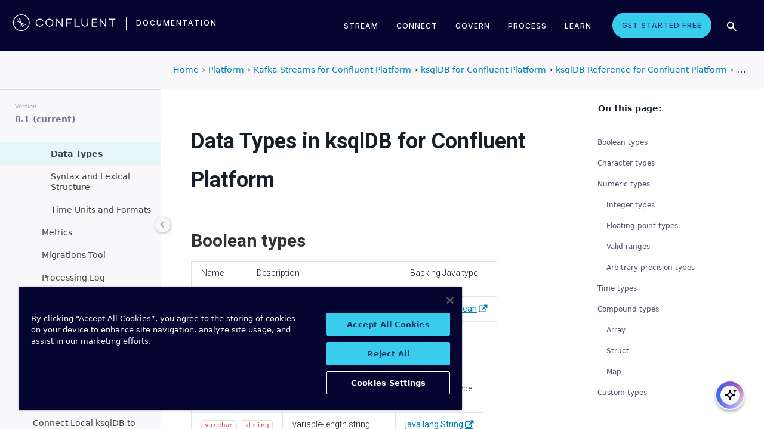

--- FILE ---
content_type: text/html; charset=utf-8
request_url: https://docs.ksqldb.io/en/latest/reference/sql/data-types/
body_size: 12627
content:

<!doctype html>
<html lang="en" class="no-js">
  <head>
    
      <meta charset="utf-8">
      <meta name="viewport" content="width=device-width,initial-scale=1">
      
        <meta name="description" content="Overview of data types in ksqlDB">
      
      
        <meta name="author" content="Confluent">
      
      
        <link rel="canonical" href="https://docs.ksqldb.io/en/latest/reference/sql/data-types/">
      
      <link rel="icon" href="../../../img/favicon.ico">
      <meta name="generator" content="mkdocs-1.2.3, mkdocs-material-8.1.7">
    
    
      
        <title>Data Types Overview - ksqlDB Documentation</title>
      
    
    
      <link rel="stylesheet" href="../../../assets/stylesheets/main.cd566b2a.min.css">
      
        
        <link rel="stylesheet" href="../../../assets/stylesheets/palette.e6a45f82.min.css">
        
      
    
    
    
      
        
        <link rel="preconnect" href="https://fonts.gstatic.com" crossorigin>
        <link rel="stylesheet" href="https://fonts.googleapis.com/css?family=Roboto:300,400,400i,700%7CRoboto+Mono&display=fallback">
        <style>:root{--md-text-font:"Roboto";--md-code-font:"Roboto Mono"}</style>
      
    
    
      <link rel="stylesheet" href="../../../stylesheets/extra.css">
    
      <link rel="stylesheet" href="https://cdnjs.cloudflare.com/ajax/libs/font-awesome/5.10.2/css/all.min.css">
    
    <script>__md_scope=new URL("../../..",location),__md_get=(e,_=localStorage,t=__md_scope)=>JSON.parse(_.getItem(t.pathname+"."+e)),__md_set=(e,_,t=localStorage,a=__md_scope)=>{try{t.setItem(a.pathname+"."+e,JSON.stringify(_))}catch(e){}}</script>
    
      

    
    
  <meta class="swiftype" name="site-id" data-type="integer" content="4" />
  <meta class="swiftype" name="docs-boost" data-type="integer" content="6" />
  <meta name='zd-site-verification' content='30d1zoyi0fpyh1acggoi58' />
  <meta name="robots" content="noindex" />

  <script async type="text/javascript" src="/_/static/javascript/readthedocs-addons.js"></script><meta name="readthedocs-project-slug" content="confluent-ksqldb" /><meta name="readthedocs-version-slug" content="latest" /><meta name="readthedocs-resolver-filename" content="/reference/sql/data-types/" /><meta name="readthedocs-http-status" content="200" /></head>
  
  
    
    
    
    
    
    <body dir="ltr" data-md-color-scheme="" data-md-color-primary="none" data-md-color-accent="none">
  
    
    
    <input class="md-toggle" data-md-toggle="drawer" type="checkbox" id="__drawer" autocomplete="off">
    <input class="md-toggle" data-md-toggle="search" type="checkbox" id="__search" autocomplete="off">
    <label class="md-overlay" for="__drawer"></label>
    <div data-md-component="skip">
      
        
        <a href="#boolean-types" class="md-skip">
          Skip to content
        </a>
      
    </div>
    <div data-md-component="announce">
      
    </div>
    
    
      <!--
  Copyright (c) 2016-2022 Martin Donath <martin.donath@squidfunk.com>

  Permission is hereby granted, free of charge, to any person obtaining a copy
  of this software and associated documentation files (the "Software"), to
  deal in the Software without restriction, including without limitation the
  rights to use, copy, modify, merge, publish, distribute, sublicense, and/or
  sell copies of the Software, and to permit persons to whom the Software is
  furnished to do so, subject to the following conditions:

  The above copyright notice and this permission notice shall be included in
  all copies or substantial portions of the Software.

  THE SOFTWARE IS PROVIDED "AS IS", WITHOUT WARRANTY OF ANY KIND, EXPRESS OR
  IMPLIED, INCLUDING BUT NOT LIMITED TO THE WARRANTIES OF MERCHANTABILITY,
  FITNESS FOR A PARTICULAR PURPOSE AND NON-INFRINGEMENT. IN NO EVENT SHALL THE
  AUTHORS OR COPYRIGHT HOLDERS BE LIABLE FOR ANY CLAIM, DAMAGES OR OTHER
  LIABILITY, WHETHER IN AN ACTION OF CONTRACT, TORT OR OTHERWISE, ARISING
  FROM, OUT OF OR IN CONNECTION WITH THE SOFTWARE OR THE USE OR OTHER DEALINGS
  IN THE SOFTWARE.
-->

<!-- Determine class according to configuration -->



<!-- Header -->
<header class="md-header" data-md-component="header">
  <nav
    class="md-header__inner md-grid"
    aria-label="Header"
  >

    <!-- Link to home -->
    <a
      href="../../.."
      title="ksqlDB Documentation"
      class="md-header__button md-logo"
      aria-label="ksqlDB Documentation"
      data-md-component="logo"
    >
      
  <img src="../../../img/logo.png" alt="logo">

    </a>

    <!-- Button to open drawer -->
    <label class="md-header__button md-icon" for="__drawer">
      <svg xmlns="http://www.w3.org/2000/svg" viewBox="0 0 24 24"><path d="M3 6h18v2H3V6m0 5h18v2H3v-2m0 5h18v2H3v-2z"/></svg>
    </label>

    <!-- Header title -->
    <div class="md-header__title" data-md-component="header-title">
      <div class="md-header__ellipsis">
        <div class="md-header__topic">
          <span class="md-ellipsis">
            ksqlDB Documentation
          </span>
        </div>
        <div class="md-header__topic" data-md-component="header-topic">
          <span class="md-ellipsis">
            
              Data Types Overview
            
          </span>
        </div>
      </div>
    </div>

    <!-- Color palette -->
    

    <!-- Site language selector -->
    

    <!-- Button to open search modal -->
    
      <label class="md-header__button md-icon" for="__search">
        <svg xmlns="http://www.w3.org/2000/svg" viewBox="0 0 24 24"><path d="M9.5 3A6.5 6.5 0 0 1 16 9.5c0 1.61-.59 3.09-1.56 4.23l.27.27h.79l5 5-1.5 1.5-5-5v-.79l-.27-.27A6.516 6.516 0 0 1 9.5 16 6.5 6.5 0 0 1 3 9.5 6.5 6.5 0 0 1 9.5 3m0 2C7 5 5 7 5 9.5S7 14 9.5 14 14 12 14 9.5 12 5 9.5 5z"/></svg>
      </label>

      <!-- Search interface -->
      <div class="md-search" data-md-component="search" role="dialog">
  <label class="md-search__overlay" for="__search"></label>
  <div class="md-search__inner" role="search">
    <form class="md-search__form" name="search">
      <input type="text" class="md-search__input" name="query" aria-label="Search" placeholder="Search" autocapitalize="off" autocorrect="off" autocomplete="off" spellcheck="false" data-md-component="search-query" required>
      <label class="md-search__icon md-icon" for="__search">
        <svg xmlns="http://www.w3.org/2000/svg" viewBox="0 0 24 24"><path d="M9.5 3A6.5 6.5 0 0 1 16 9.5c0 1.61-.59 3.09-1.56 4.23l.27.27h.79l5 5-1.5 1.5-5-5v-.79l-.27-.27A6.516 6.516 0 0 1 9.5 16 6.5 6.5 0 0 1 3 9.5 6.5 6.5 0 0 1 9.5 3m0 2C7 5 5 7 5 9.5S7 14 9.5 14 14 12 14 9.5 12 5 9.5 5z"/></svg>
        <svg xmlns="http://www.w3.org/2000/svg" viewBox="0 0 24 24"><path d="M20 11v2H8l5.5 5.5-1.42 1.42L4.16 12l7.92-7.92L13.5 5.5 8 11h12z"/></svg>
      </label>
      <nav class="md-search__options" aria-label="Search">
        
        <button type="reset" class="md-search__icon md-icon" aria-label="Clear" tabindex="-1">
          <svg xmlns="http://www.w3.org/2000/svg" viewBox="0 0 24 24"><path d="M19 6.41 17.59 5 12 10.59 6.41 5 5 6.41 10.59 12 5 17.59 6.41 19 12 13.41 17.59 19 19 17.59 13.41 12 19 6.41z"/></svg>
        </button>
      </nav>
      
    </form>
    <div class="md-search__output">
      <div class="md-search__scrollwrap" data-md-scrollfix>
        <div class="md-search-result" data-md-component="search-result">
          <div class="md-search-result__meta">
            Initializing search
          </div>
          <ol class="md-search-result__list"></ol>
        </div>
      </div>
    </div>
  </div>
</div>
    

    <a class="ksqldb-home" href="https://ksqldb.io">
      <span>ksqlDB home</span>
      <i class="fas fa-external-link-alt"></i>
    </a>

    <!-- Repository information -->
    
      <div class="md-header__source">
        <a href="https://github.com/confluentinc/ksql" title="Go to repository" class="md-source" data-md-component="source">
  <div class="md-source__icon md-icon">
    
    <svg xmlns="http://www.w3.org/2000/svg" viewBox="0 0 448 512"><path d="M439.55 236.05 244 40.45a28.87 28.87 0 0 0-40.81 0l-40.66 40.63 51.52 51.52c27.06-9.14 52.68 16.77 43.39 43.68l49.66 49.66c34.23-11.8 61.18 31 35.47 56.69-26.49 26.49-70.21-2.87-56-37.34L240.22 199v121.85c25.3 12.54 22.26 41.85 9.08 55a34.34 34.34 0 0 1-48.55 0c-17.57-17.6-11.07-46.91 11.25-56v-123c-20.8-8.51-24.6-30.74-18.64-45L142.57 101 8.45 235.14a28.86 28.86 0 0 0 0 40.81l195.61 195.6a28.86 28.86 0 0 0 40.8 0l194.69-194.69a28.86 28.86 0 0 0 0-40.81z"/></svg>
  </div>
  <div class="md-source__repository">
    confluentinc/ksql
  </div>
</a>
      </div>
    
  </nav>

  <!-- Navigation tabs (sticky) -->
  
</header>
    
    <div class="md-container" data-md-component="container">
      
      
        
          
            
<nav class="md-tabs" aria-label="Tabs" data-md-component="tabs">
  <div class="md-tabs__inner md-grid">
    <ul class="md-tabs__list">
      
        
  
  


  
  
  
    <li class="md-tabs__item">
      <a href="../../.." class="md-tabs__link">
        Getting started
      </a>
    </li>
  

      
        
  
  


  
  
  
    <li class="md-tabs__item">
      <a href="../../../concepts/" class="md-tabs__link">
        Concepts
      </a>
    </li>
  

      
        
  
  


  
  
  
    <li class="md-tabs__item">
      <a href="../../../how-to-guides/" class="md-tabs__link">
        How-to guides
      </a>
    </li>
  

      
        
  
  


  
  
  
    <li class="md-tabs__item">
      <a href="../../../tutorials/" class="md-tabs__link">
        Tutorials
      </a>
    </li>
  

      
        
  
  


  
  
  
    <li class="md-tabs__item">
      <a href="../../../operate-and-deploy/" class="md-tabs__link">
        Operate and Deploy
      </a>
    </li>
  

      
        
  
  
    
  


  
  
  
    <li class="md-tabs__item">
      <a href="../../" class="md-tabs__link md-tabs__link--active">
        Reference
      </a>
    </li>
  

      
    </ul>
  </div>
</nav>
          
        
      
      <main class="md-main" data-md-component="main">
        <div class="md-main__inner md-grid">
          
            
              
              <div class="md-sidebar md-sidebar--primary" data-md-component="sidebar" data-md-type="navigation" >
                <div class="md-sidebar__scrollwrap">
                  <div class="md-sidebar__inner">
                    

  


<nav class="md-nav md-nav--primary md-nav--lifted" aria-label="Navigation" data-md-level="0">
  <label class="md-nav__title" for="__drawer">
    <a href="../../.." title="ksqlDB Documentation" class="md-nav__button md-logo" aria-label="ksqlDB Documentation" data-md-component="logo">
      
  <img src="../../../img/logo.png" alt="logo">

    </a>
    ksqlDB Documentation
  </label>
  
    <div class="md-nav__source">
      <a href="https://github.com/confluentinc/ksql" title="Go to repository" class="md-source" data-md-component="source">
  <div class="md-source__icon md-icon">
    
    <svg xmlns="http://www.w3.org/2000/svg" viewBox="0 0 448 512"><path d="M439.55 236.05 244 40.45a28.87 28.87 0 0 0-40.81 0l-40.66 40.63 51.52 51.52c27.06-9.14 52.68 16.77 43.39 43.68l49.66 49.66c34.23-11.8 61.18 31 35.47 56.69-26.49 26.49-70.21-2.87-56-37.34L240.22 199v121.85c25.3 12.54 22.26 41.85 9.08 55a34.34 34.34 0 0 1-48.55 0c-17.57-17.6-11.07-46.91 11.25-56v-123c-20.8-8.51-24.6-30.74-18.64-45L142.57 101 8.45 235.14a28.86 28.86 0 0 0 0 40.81l195.61 195.6a28.86 28.86 0 0 0 40.8 0l194.69-194.69a28.86 28.86 0 0 0 0-40.81z"/></svg>
  </div>
  <div class="md-source__repository">
    confluentinc/ksql
  </div>
</a>
    </div>
  
  <ul class="md-nav__list" data-md-scrollfix>
    
      
      
      

  
  
  
    
    <li class="md-nav__item md-nav__item--nested">
      
      
        <input class="md-nav__toggle md-toggle" data-md-toggle="__nav_1" type="checkbox" id="__nav_1" >
      
      
      
      
        <label class="md-nav__link" for="__nav_1">
          Getting started
          <span class="md-nav__icon md-icon"></span>
        </label>
      
      <nav class="md-nav" aria-label="Getting started" data-md-level="1">
        <label class="md-nav__title" for="__nav_1">
          <span class="md-nav__icon md-icon"></span>
          Getting started
        </label>
        <ul class="md-nav__list" data-md-scrollfix>
          
            
              
  
  
  
    <li class="md-nav__item">
      <a href="../../.." class="md-nav__link">
        Synopsis
      </a>
    </li>
  

            
          
            
              
  
  
  
    <li class="md-nav__item">
      <a href="../../../troubleshoot-ksqldb/" class="md-nav__link">
        Troubleshooting
      </a>
    </li>
  

            
          
            
              
  
  
  
    <li class="md-nav__item">
      <a href="../../../faq/" class="md-nav__link">
        Frequently asked questions
      </a>
    </li>
  

            
          
        </ul>
      </nav>
    </li>
  

    
      
      
      

  
  
  
    
    <li class="md-nav__item md-nav__item--nested">
      
      
        <input class="md-nav__toggle md-toggle" data-md-toggle="__nav_2" type="checkbox" id="__nav_2" >
      
      
      
      
        <label class="md-nav__link" for="__nav_2">
          Concepts
          <span class="md-nav__icon md-icon"></span>
        </label>
      
      <nav class="md-nav" aria-label="Concepts" data-md-level="1">
        <label class="md-nav__title" for="__nav_2">
          <span class="md-nav__icon md-icon"></span>
          Concepts
        </label>
        <ul class="md-nav__list" data-md-scrollfix>
          
            
              
  
  
  
    <li class="md-nav__item">
      <a href="../../../concepts/" class="md-nav__link">
        Synopsis
      </a>
    </li>
  

            
          
            
              
  
  
  
    <li class="md-nav__item">
      <a href="../../../concepts/events/" class="md-nav__link">
        Events
      </a>
    </li>
  

            
          
            
              
  
  
  
    <li class="md-nav__item">
      <a href="../../../concepts/stream-processing/" class="md-nav__link">
        Stream Processing
      </a>
    </li>
  

            
          
            
              
  
  
  
    <li class="md-nav__item">
      <a href="../../../concepts/materialized-views/" class="md-nav__link">
        Materialized Views
      </a>
    </li>
  

            
          
            
              
  
  
  
    <li class="md-nav__item">
      <a href="../../../concepts/streams/" class="md-nav__link">
        Streams
      </a>
    </li>
  

            
          
            
              
  
  
  
    <li class="md-nav__item">
      <a href="../../../concepts/tables/" class="md-nav__link">
        Tables
      </a>
    </li>
  

            
          
            
              
  
  
  
    <li class="md-nav__item">
      <a href="../../../concepts/queries/" class="md-nav__link">
        Queries
      </a>
    </li>
  

            
          
            
              
  
  
  
    
    <li class="md-nav__item md-nav__item--nested">
      
      
        <input class="md-nav__toggle md-toggle" data-md-toggle="__nav_2_8" type="checkbox" id="__nav_2_8" >
      
      
      
      
        <label class="md-nav__link" for="__nav_2_8">
          Joins
          <span class="md-nav__icon md-icon"></span>
        </label>
      
      <nav class="md-nav" aria-label="Joins" data-md-level="2">
        <label class="md-nav__title" for="__nav_2_8">
          <span class="md-nav__icon md-icon"></span>
          Joins
        </label>
        <ul class="md-nav__list" data-md-scrollfix>
          
            
              
  
  
  
    <li class="md-nav__item">
      <a href="../../../developer-guide/joins/" class="md-nav__link">
        Join Index
      </a>
    </li>
  

            
          
            
              
  
  
  
    <li class="md-nav__item">
      <a href="../../../developer-guide/joins/join-streams-and-tables/" class="md-nav__link">
        Joining collections
      </a>
    </li>
  

            
          
            
              
  
  
  
    <li class="md-nav__item">
      <a href="../../../developer-guide/joins/partition-data/" class="md-nav__link">
        Partitioning requirements
      </a>
    </li>
  

            
          
            
              
  
  
  
    <li class="md-nav__item">
      <a href="../../../developer-guide/joins/synthetic-keys/" class="md-nav__link">
        Synthetic key columns
      </a>
    </li>
  

            
          
        </ul>
      </nav>
    </li>
  

            
          
            
              
  
  
  
    <li class="md-nav__item">
      <a href="../../../concepts/time-and-windows-in-ksqldb-queries/" class="md-nav__link">
        Time and Windows
      </a>
    </li>
  

            
          
            
              
  
  
  
    <li class="md-nav__item">
      <a href="../../../concepts/functions/" class="md-nav__link">
        User-defined functions
      </a>
    </li>
  

            
          
            
              
  
  
  
    <li class="md-nav__item">
      <a href="../../../concepts/connectors/" class="md-nav__link">
        Connectors
      </a>
    </li>
  

            
          
            
              
  
  
  
    <li class="md-nav__item">
      <a href="../../../concepts/lambda-functions/" class="md-nav__link">
        Lambda Functions
      </a>
    </li>
  

            
          
            
              
  
  
  
    <li class="md-nav__item">
      <a href="../../../concepts/apache-kafka-primer/" class="md-nav__link">
        Apache Kafka primer
      </a>
    </li>
  

            
          
        </ul>
      </nav>
    </li>
  

    
      
      
      

  
  
  
    
    <li class="md-nav__item md-nav__item--nested">
      
      
        <input class="md-nav__toggle md-toggle" data-md-toggle="__nav_3" type="checkbox" id="__nav_3" >
      
      
      
      
        <label class="md-nav__link" for="__nav_3">
          How-to guides
          <span class="md-nav__icon md-icon"></span>
        </label>
      
      <nav class="md-nav" aria-label="How-to guides" data-md-level="1">
        <label class="md-nav__title" for="__nav_3">
          <span class="md-nav__icon md-icon"></span>
          How-to guides
        </label>
        <ul class="md-nav__list" data-md-scrollfix>
          
            
              
  
  
  
    <li class="md-nav__item">
      <a href="../../../how-to-guides/" class="md-nav__link">
        Synopsis
      </a>
    </li>
  

            
          
            
              
  
  
  
    <li class="md-nav__item">
      <a href="../../../how-to-guides/query-structured-data/" class="md-nav__link">
        Query structured data
      </a>
    </li>
  

            
          
            
              
  
  
  
    <li class="md-nav__item">
      <a href="../../../how-to-guides/convert-changelog-to-table/" class="md-nav__link">
        Convert a changelog to a table
      </a>
    </li>
  

            
          
            
              
  
  
  
    <li class="md-nav__item">
      <a href="../../../how-to-guides/update-a-running-persistent-query/" class="md-nav__link">
        Update a running persistent query
      </a>
    </li>
  

            
          
            
              
  
  
  
    <li class="md-nav__item">
      <a href="../../../how-to-guides/use-connector-management/" class="md-nav__link">
        Use connector management
      </a>
    </li>
  

            
          
            
              
  
  
  
    <li class="md-nav__item">
      <a href="../../../how-to-guides/create-a-user-defined-function/" class="md-nav__link">
        Create a user-defined function
      </a>
    </li>
  

            
          
            
              
  
  
  
    <li class="md-nav__item">
      <a href="../../../how-to-guides/control-the-case-of-identifiers/" class="md-nav__link">
        Control the case of identifiers
      </a>
    </li>
  

            
          
            
              
  
  
  
    <li class="md-nav__item">
      <a href="../../../how-to-guides/use-a-custom-timestamp-column/" class="md-nav__link">
        Use a custom timestamp column
      </a>
    </li>
  

            
          
            
              
  
  
  
    <li class="md-nav__item">
      <a href="../../../how-to-guides/test-an-app/" class="md-nav__link">
        Test an application
      </a>
    </li>
  

            
          
            
              
  
  
  
    <li class="md-nav__item">
      <a href="../../../how-to-guides/substitute-variables/" class="md-nav__link">
        Substitute variables
      </a>
    </li>
  

            
          
            
              
  
  
  
    <li class="md-nav__item">
      <a href="../../../how-to-guides/use-lambda-functions/" class="md-nav__link">
        Transforming columns with structured data
      </a>
    </li>
  

            
          
        </ul>
      </nav>
    </li>
  

    
      
      
      

  
  
  
    
    <li class="md-nav__item md-nav__item--nested">
      
      
        <input class="md-nav__toggle md-toggle" data-md-toggle="__nav_4" type="checkbox" id="__nav_4" >
      
      
      
      
        <label class="md-nav__link" for="__nav_4">
          Tutorials
          <span class="md-nav__icon md-icon"></span>
        </label>
      
      <nav class="md-nav" aria-label="Tutorials" data-md-level="1">
        <label class="md-nav__title" for="__nav_4">
          <span class="md-nav__icon md-icon"></span>
          Tutorials
        </label>
        <ul class="md-nav__list" data-md-scrollfix>
          
            
              
  
  
  
    <li class="md-nav__item">
      <a href="../../../tutorials/" class="md-nav__link">
        Synopsis
      </a>
    </li>
  

            
          
            
              
  
  
  
    <li class="md-nav__item">
      <a href="../../../tutorials/materialized/" class="md-nav__link">
        Materialized cache
      </a>
    </li>
  

            
          
            
              
  
  
  
    <li class="md-nav__item">
      <a href="../../../tutorials/etl/" class="md-nav__link">
        Streaming ETL pipeline
      </a>
    </li>
  

            
          
            
              
  
  
  
    <li class="md-nav__item">
      <a href="../../../tutorials/event-driven-microservice/" class="md-nav__link">
        Event-driven microservice
      </a>
    </li>
  

            
          
        </ul>
      </nav>
    </li>
  

    
      
      
      

  
  
  
    
    <li class="md-nav__item md-nav__item--nested">
      
      
        <input class="md-nav__toggle md-toggle" data-md-toggle="__nav_5" type="checkbox" id="__nav_5" >
      
      
      
      
        <label class="md-nav__link" for="__nav_5">
          Operate and Deploy
          <span class="md-nav__icon md-icon"></span>
        </label>
      
      <nav class="md-nav" aria-label="Operate and Deploy" data-md-level="1">
        <label class="md-nav__title" for="__nav_5">
          <span class="md-nav__icon md-icon"></span>
          Operate and Deploy
        </label>
        <ul class="md-nav__list" data-md-scrollfix>
          
            
              
  
  
  
    <li class="md-nav__item">
      <a href="../../../operate-and-deploy/" class="md-nav__link">
        Operations Index
      </a>
    </li>
  

            
          
            
              
  
  
  
    <li class="md-nav__item">
      <a href="../../../operate-and-deploy/how-it-works/" class="md-nav__link">
        How it works
      </a>
    </li>
  

            
          
            
              
  
  
  
    
    <li class="md-nav__item md-nav__item--nested">
      
      
        <input class="md-nav__toggle md-toggle" data-md-toggle="__nav_5_3" type="checkbox" id="__nav_5_3" >
      
      
      
      
        <label class="md-nav__link" for="__nav_5_3">
          Deploy
          <span class="md-nav__icon md-icon"></span>
        </label>
      
      <nav class="md-nav" aria-label="Deploy" data-md-level="2">
        <label class="md-nav__title" for="__nav_5_3">
          <span class="md-nav__icon md-icon"></span>
          Deploy
        </label>
        <ul class="md-nav__list" data-md-scrollfix>
          
            
              
  
  
  
    <li class="md-nav__item">
      <a href="../../../operate-and-deploy/installation/" class="md-nav__link">
        Install ksqlDB
      </a>
    </li>
  

            
          
            
              
  
  
  
    <li class="md-nav__item">
      <a href="../../../operate-and-deploy/installation/cli-config/" class="md-nav__link">
        Configure ksqlDB CLI
      </a>
    </li>
  

            
          
            
              
  
  
  
    <li class="md-nav__item">
      <a href="../../../operate-and-deploy/installation/install-ksqldb-with-docker/" class="md-nav__link">
        Configure ksqlDB with Docker
      </a>
    </li>
  

            
          
            
              
  
  
  
    <li class="md-nav__item">
      <a href="../../../operate-and-deploy/installation/installing/" class="md-nav__link">
        Install ksqlDB by using Docker
      </a>
    </li>
  

            
          
            
              
  
  
  
    <li class="md-nav__item">
      <a href="../../../operate-and-deploy/installation/check-ksqldb-server-health/" class="md-nav__link">
        Check the Health of a ksqlDB Server
      </a>
    </li>
  

            
          
            
              
  
  
  
    
    <li class="md-nav__item md-nav__item--nested">
      
      
        <input class="md-nav__toggle md-toggle" data-md-toggle="__nav_5_3_6" type="checkbox" id="__nav_5_3_6" >
      
      
      
      
        <label class="md-nav__link" for="__nav_5_3_6">
          Server Configuration
          <span class="md-nav__icon md-icon"></span>
        </label>
      
      <nav class="md-nav" aria-label="Server Configuration" data-md-level="3">
        <label class="md-nav__title" for="__nav_5_3_6">
          <span class="md-nav__icon md-icon"></span>
          Server Configuration
        </label>
        <ul class="md-nav__list" data-md-scrollfix>
          
            
              
  
  
  
    <li class="md-nav__item">
      <a href="../../../operate-and-deploy/installation/server-config/" class="md-nav__link">
        Configure ksqlDB Server
      </a>
    </li>
  

            
          
            
              
  
  
  
    <li class="md-nav__item">
      <a href="../../../operate-and-deploy/installation/server-config/avro-schema/" class="md-nav__link">
        Configure ksqlDB for Avro, Protobuf, and JSON schemas
      </a>
    </li>
  

            
          
            
              
  
  
  
    <li class="md-nav__item">
      <a href="../../../operate-and-deploy/installation/server-config/security/" class="md-nav__link">
        Configure Security for ksqlDB
      </a>
    </li>
  

            
          
        </ul>
      </nav>
    </li>
  

            
          
            
              
  
  
  
    <li class="md-nav__item">
      <a href="../../../operate-and-deploy/installation/upgrading/" class="md-nav__link">
        Upgrade ksqlDB
      </a>
    </li>
  

            
          
        </ul>
      </nav>
    </li>
  

            
          
            
              
  
  
  
    <li class="md-nav__item">
      <a href="../../../operate-and-deploy/migrations-tool/" class="md-nav__link">
        Manage metadata schemas
      </a>
    </li>
  

            
          
            
              
  
  
  
    <li class="md-nav__item">
      <a href="../../../operate-and-deploy/logging/" class="md-nav__link">
        Logging
      </a>
    </li>
  

            
          
            
              
  
  
  
    <li class="md-nav__item">
      <a href="../../../operate-and-deploy/monitoring/" class="md-nav__link">
        Monitoring
      </a>
    </li>
  

            
          
            
              
  
  
  
    <li class="md-nav__item">
      <a href="../../../operate-and-deploy/exactly-once-semantics/" class="md-nav__link">
        Exactly once semantics
      </a>
    </li>
  

            
          
            
              
  
  
  
    <li class="md-nav__item">
      <a href="../../../operate-and-deploy/high-availability/" class="md-nav__link">
        High availability
      </a>
    </li>
  

            
          
            
              
  
  
  
    <li class="md-nav__item">
      <a href="../../../operate-and-deploy/schema-registry-integration/" class="md-nav__link">
        Schema Registry integration
      </a>
    </li>
  

            
          
            
              
  
  
  
    <li class="md-nav__item">
      <a href="../../../operate-and-deploy/schema-inference-with-id/" class="md-nav__link">
        Schema Inference With ID
      </a>
    </li>
  

            
          
            
              
  
  
  
    <li class="md-nav__item">
      <a href="../../../operate-and-deploy/high-availability-pull-queries/" class="md-nav__link">
        High availability for pull queries
      </a>
    </li>
  

            
          
            
              
  
  
  
    <li class="md-nav__item">
      <a href="../../../operate-and-deploy/capacity-planning/" class="md-nav__link">
        Plan Capacity
      </a>
    </li>
  

            
          
            
              
  
  
  
    <li class="md-nav__item">
      <a href="../../../operate-and-deploy/performance-guidelines/" class="md-nav__link">
        Performance Guidelines
      </a>
    </li>
  

            
          
            
              
  
  
  
    <li class="md-nav__item">
      <a href="../../../operate-and-deploy/ksql-vs-ksqldb/" class="md-nav__link">
        KSQL and ksqlDB
      </a>
    </li>
  

            
          
            
              
  
  
  
    <li class="md-nav__item">
      <a href="../../../operate-and-deploy/changelog/" class="md-nav__link">
        Changelog
      </a>
    </li>
  

            
          
        </ul>
      </nav>
    </li>
  

    
      
      
      

  
  
    
  
  
    
    <li class="md-nav__item md-nav__item--active md-nav__item--nested">
      
      
        <input class="md-nav__toggle md-toggle" data-md-toggle="__nav_6" type="checkbox" id="__nav_6" checked>
      
      
      
      
        <label class="md-nav__link" for="__nav_6">
          Reference
          <span class="md-nav__icon md-icon"></span>
        </label>
      
      <nav class="md-nav" aria-label="Reference" data-md-level="1">
        <label class="md-nav__title" for="__nav_6">
          <span class="md-nav__icon md-icon"></span>
          Reference
        </label>
        <ul class="md-nav__list" data-md-scrollfix>
          
            
              
  
  
  
    <li class="md-nav__item">
      <a href="../../" class="md-nav__link">
        Synopsis
      </a>
    </li>
  

            
          
            
              
  
  
    
  
  
    
    <li class="md-nav__item md-nav__item--active md-nav__item--nested">
      
      
        <input class="md-nav__toggle md-toggle" data-md-toggle="__nav_6_2" type="checkbox" id="__nav_6_2" checked>
      
      
      
      
        <label class="md-nav__link" for="__nav_6_2">
          The SQL language
          <span class="md-nav__icon md-icon"></span>
        </label>
      
      <nav class="md-nav" aria-label="The SQL language" data-md-level="2">
        <label class="md-nav__title" for="__nav_6_2">
          <span class="md-nav__icon md-icon"></span>
          The SQL language
        </label>
        <ul class="md-nav__list" data-md-scrollfix>
          
            
              
  
  
  
    
    <li class="md-nav__item md-nav__item--nested">
      
      
        <input class="md-nav__toggle md-toggle" data-md-toggle="__nav_6_2_1" type="checkbox" id="__nav_6_2_1" >
      
      
      
      
        <label class="md-nav__link" for="__nav_6_2_1">
          SQL syntax
          <span class="md-nav__icon md-icon"></span>
        </label>
      
      <nav class="md-nav" aria-label="SQL syntax" data-md-level="3">
        <label class="md-nav__title" for="__nav_6_2_1">
          <span class="md-nav__icon md-icon"></span>
          SQL syntax
        </label>
        <ul class="md-nav__list" data-md-scrollfix>
          
            
              
  
  
  
    <li class="md-nav__item">
      <a href="../syntax/lexical-structure/" class="md-nav__link">
        Lexical structure
      </a>
    </li>
  

            
          
        </ul>
      </nav>
    </li>
  

            
          
            
              
  
  
  
    <li class="md-nav__item">
      <a href="../data-definition/" class="md-nav__link">
        Data definition
      </a>
    </li>
  

            
          
            
              
  
  
    
  
  
    <li class="md-nav__item md-nav__item--active">
      
      <input class="md-nav__toggle md-toggle" data-md-toggle="toc" type="checkbox" id="__toc">
      
      
      
        <label class="md-nav__link md-nav__link--active" for="__toc">
          Data types
          <span class="md-nav__icon md-icon"></span>
        </label>
      
      <a href="./" class="md-nav__link md-nav__link--active">
        Data types
      </a>
      
        

<nav class="md-nav md-nav--secondary" aria-label="Table of contents">
  
  
  
  
    <label class="md-nav__title" for="__toc">
      <span class="md-nav__icon md-icon"></span>
      Table of contents
    </label>
    <ul class="md-nav__list" data-md-component="toc" data-md-scrollfix>
      
        <li class="md-nav__item">
  <a href="#boolean-types" class="md-nav__link">
    Boolean types
  </a>
  
</li>
      
        <li class="md-nav__item">
  <a href="#character-types" class="md-nav__link">
    Character types
  </a>
  
</li>
      
        <li class="md-nav__item">
  <a href="#numeric-types" class="md-nav__link">
    Numeric types
  </a>
  
    <nav class="md-nav" aria-label="Numeric types">
      <ul class="md-nav__list">
        
          <li class="md-nav__item">
  <a href="#integer-types" class="md-nav__link">
    Integer types
  </a>
  
</li>
        
          <li class="md-nav__item">
  <a href="#floating-point-types" class="md-nav__link">
    Floating-point types
  </a>
  
</li>
        
          <li class="md-nav__item">
  <a href="#valid-ranges" class="md-nav__link">
    Valid ranges
  </a>
  
</li>
        
          <li class="md-nav__item">
  <a href="#arbitrary-precision-types" class="md-nav__link">
    Arbitrary precision types
  </a>
  
</li>
        
      </ul>
    </nav>
  
</li>
      
        <li class="md-nav__item">
  <a href="#time-types" class="md-nav__link">
    Time types
  </a>
  
</li>
      
        <li class="md-nav__item">
  <a href="#compound-types" class="md-nav__link">
    Compound types
  </a>
  
    <nav class="md-nav" aria-label="Compound types">
      <ul class="md-nav__list">
        
          <li class="md-nav__item">
  <a href="#array" class="md-nav__link">
    Array
  </a>
  
</li>
        
          <li class="md-nav__item">
  <a href="#struct" class="md-nav__link">
    Struct
  </a>
  
</li>
        
          <li class="md-nav__item">
  <a href="#map" class="md-nav__link">
    Map
  </a>
  
</li>
        
      </ul>
    </nav>
  
</li>
      
        <li class="md-nav__item">
  <a href="#custom-types" class="md-nav__link">
    Custom types
  </a>
  
</li>
      
    </ul>
  
</nav>
      
    </li>
  

            
          
            
              
  
  
  
    <li class="md-nav__item">
      <a href="../time/" class="md-nav__link">
        Time operations
      </a>
    </li>
  

            
          
            
              
  
  
  
    <li class="md-nav__item">
      <a href="../appendix/" class="md-nav__link">
        Appendix
      </a>
    </li>
  

            
          
        </ul>
      </nav>
    </li>
  

            
          
            
              
  
  
  
    
    <li class="md-nav__item md-nav__item--nested">
      
      
        <input class="md-nav__toggle md-toggle" data-md-toggle="__nav_6_3" type="checkbox" id="__nav_6_3" >
      
      
      
      
        <label class="md-nav__link" for="__nav_6_3">
          Statements
          <span class="md-nav__icon md-icon"></span>
        </label>
      
      <nav class="md-nav" aria-label="Statements" data-md-level="2">
        <label class="md-nav__title" for="__nav_6_3">
          <span class="md-nav__icon md-icon"></span>
          Statements
        </label>
        <ul class="md-nav__list" data-md-scrollfix>
          
            
              
  
  
  
    <li class="md-nav__item">
      <a href="../../../developer-guide/ksqldb-reference/quick-reference/" class="md-nav__link">
        SQL quick reference
      </a>
    </li>
  

            
          
            
              
  
  
  
    <li class="md-nav__item">
      <a href="../../../developer-guide/ksqldb-reference/" class="md-nav__link">
        Statement Index
      </a>
    </li>
  

            
          
            
              
  
  
  
    <li class="md-nav__item">
      <a href="../../../developer-guide/ksqldb-reference/alter-system/" class="md-nav__link">
        ALTER SYSTEM
      </a>
    </li>
  

            
          
            
              
  
  
  
    <li class="md-nav__item">
      <a href="../../../developer-guide/ksqldb-reference/assert-schema/" class="md-nav__link">
        ASSERT SCHEMA
      </a>
    </li>
  

            
          
            
              
  
  
  
    <li class="md-nav__item">
      <a href="../../../developer-guide/ksqldb-reference/assert-topic/" class="md-nav__link">
        ASSERT TOPIC
      </a>
    </li>
  

            
          
            
              
  
  
  
    <li class="md-nav__item">
      <a href="../../../developer-guide/ksqldb-reference/create-connector/" class="md-nav__link">
        CREATE CONNECTOR
      </a>
    </li>
  

            
          
            
              
  
  
  
    <li class="md-nav__item">
      <a href="../../../developer-guide/ksqldb-reference/create-stream/" class="md-nav__link">
        CREATE STREAM
      </a>
    </li>
  

            
          
            
              
  
  
  
    <li class="md-nav__item">
      <a href="../../../developer-guide/ksqldb-reference/create-table/" class="md-nav__link">
        CREATE TABLE
      </a>
    </li>
  

            
          
            
              
  
  
  
    <li class="md-nav__item">
      <a href="../../../developer-guide/ksqldb-reference/create-stream-as-select/" class="md-nav__link">
        CREATE STREAM AS SELECT
      </a>
    </li>
  

            
          
            
              
  
  
  
    <li class="md-nav__item">
      <a href="../../../developer-guide/ksqldb-reference/create-table-as-select/" class="md-nav__link">
        CREATE TABLE AS SELECT
      </a>
    </li>
  

            
          
            
              
  
  
  
    <li class="md-nav__item">
      <a href="../../../developer-guide/ksqldb-reference/create-type/" class="md-nav__link">
        CREATE TYPE
      </a>
    </li>
  

            
          
            
              
  
  
  
    <li class="md-nav__item">
      <a href="../../../developer-guide/ksqldb-reference/define/" class="md-nav__link">
        DEFINE
      </a>
    </li>
  

            
          
            
              
  
  
  
    <li class="md-nav__item">
      <a href="../../../developer-guide/ksqldb-reference/describe/" class="md-nav__link">
        DESCRIBE
      </a>
    </li>
  

            
          
            
              
  
  
  
    <li class="md-nav__item">
      <a href="../../../developer-guide/ksqldb-reference/describe-connector/" class="md-nav__link">
        DESCRIBE CONNECTOR
      </a>
    </li>
  

            
          
            
              
  
  
  
    <li class="md-nav__item">
      <a href="../../../developer-guide/ksqldb-reference/describe-function/" class="md-nav__link">
        DESCRIBE FUNCTION
      </a>
    </li>
  

            
          
            
              
  
  
  
    <li class="md-nav__item">
      <a href="../../../developer-guide/ksqldb-reference/drop-connector/" class="md-nav__link">
        DROP CONNECTOR
      </a>
    </li>
  

            
          
            
              
  
  
  
    <li class="md-nav__item">
      <a href="../../../developer-guide/ksqldb-reference/drop-stream/" class="md-nav__link">
        DROP STREAM
      </a>
    </li>
  

            
          
            
              
  
  
  
    <li class="md-nav__item">
      <a href="../../../developer-guide/ksqldb-reference/drop-table/" class="md-nav__link">
        DROP TABLE
      </a>
    </li>
  

            
          
            
              
  
  
  
    <li class="md-nav__item">
      <a href="../../../developer-guide/ksqldb-reference/drop-type/" class="md-nav__link">
        DROP TYPE
      </a>
    </li>
  

            
          
            
              
  
  
  
    <li class="md-nav__item">
      <a href="../../../developer-guide/ksqldb-reference/explain/" class="md-nav__link">
        EXPLAIN
      </a>
    </li>
  

            
          
            
              
  
  
  
    <li class="md-nav__item">
      <a href="../../../developer-guide/ksqldb-reference/insert-into/" class="md-nav__link">
        INSERT INTO
      </a>
    </li>
  

            
          
            
              
  
  
  
    <li class="md-nav__item">
      <a href="../../../developer-guide/ksqldb-reference/insert-values/" class="md-nav__link">
        INSERT VALUES
      </a>
    </li>
  

            
          
            
              
  
  
  
    <li class="md-nav__item">
      <a href="../../../developer-guide/ksqldb-reference/pause/" class="md-nav__link">
        PAUSE
      </a>
    </li>
  

            
          
            
              
  
  
  
    <li class="md-nav__item">
      <a href="../../../developer-guide/ksqldb-reference/print/" class="md-nav__link">
        PRINT
      </a>
    </li>
  

            
          
            
              
  
  
  
    <li class="md-nav__item">
      <a href="../../../developer-guide/ksqldb-reference/resume/" class="md-nav__link">
        RESUME
      </a>
    </li>
  

            
          
            
              
  
  
  
    <li class="md-nav__item">
      <a href="../../../developer-guide/ksqldb-reference/run-script/" class="md-nav__link">
        RUN SCRIPT
      </a>
    </li>
  

            
          
            
              
  
  
  
    <li class="md-nav__item">
      <a href="../../../developer-guide/ksqldb-reference/select-push-query/" class="md-nav__link">
        SELECT (Push Query)
      </a>
    </li>
  

            
          
            
              
  
  
  
    <li class="md-nav__item">
      <a href="../../../developer-guide/ksqldb-reference/select-pull-query/" class="md-nav__link">
        SELECT (Pull Query)
      </a>
    </li>
  

            
          
            
              
  
  
  
    <li class="md-nav__item">
      <a href="../../../developer-guide/ksqldb-reference/show-connectors/" class="md-nav__link">
        SHOW CONNECTORS
      </a>
    </li>
  

            
          
            
              
  
  
  
    <li class="md-nav__item">
      <a href="../../../developer-guide/ksqldb-reference/show-functions/" class="md-nav__link">
        SHOW FUNCTIONS
      </a>
    </li>
  

            
          
            
              
  
  
  
    <li class="md-nav__item">
      <a href="../../../developer-guide/ksqldb-reference/show-properties/" class="md-nav__link">
        SHOW PROPERTIES
      </a>
    </li>
  

            
          
            
              
  
  
  
    <li class="md-nav__item">
      <a href="../../../developer-guide/ksqldb-reference/show-queries/" class="md-nav__link">
        SHOW QUERIES
      </a>
    </li>
  

            
          
            
              
  
  
  
    <li class="md-nav__item">
      <a href="../../../developer-guide/ksqldb-reference/show-streams/" class="md-nav__link">
        SHOW STREAMS
      </a>
    </li>
  

            
          
            
              
  
  
  
    <li class="md-nav__item">
      <a href="../../../developer-guide/ksqldb-reference/show-tables/" class="md-nav__link">
        SHOW TABLES
      </a>
    </li>
  

            
          
            
              
  
  
  
    <li class="md-nav__item">
      <a href="../../../developer-guide/ksqldb-reference/show-topics/" class="md-nav__link">
        SHOW TOPICS
      </a>
    </li>
  

            
          
            
              
  
  
  
    <li class="md-nav__item">
      <a href="../../../developer-guide/ksqldb-reference/show-types/" class="md-nav__link">
        SHOW TYPES
      </a>
    </li>
  

            
          
            
              
  
  
  
    <li class="md-nav__item">
      <a href="../../../developer-guide/ksqldb-reference/show-variables/" class="md-nav__link">
        SHOW VARIABLES
      </a>
    </li>
  

            
          
            
              
  
  
  
    <li class="md-nav__item">
      <a href="../../../developer-guide/ksqldb-reference/spool/" class="md-nav__link">
        SPOOL
      </a>
    </li>
  

            
          
            
              
  
  
  
    <li class="md-nav__item">
      <a href="../../../developer-guide/ksqldb-reference/terminate/" class="md-nav__link">
        TERMINATE
      </a>
    </li>
  

            
          
            
              
  
  
  
    <li class="md-nav__item">
      <a href="../../../developer-guide/ksqldb-reference/type-coercion/" class="md-nav__link">
        Type Coercion
      </a>
    </li>
  

            
          
            
              
  
  
  
    <li class="md-nav__item">
      <a href="../../../developer-guide/ksqldb-reference/undefine/" class="md-nav__link">
        UNDEFINE
      </a>
    </li>
  

            
          
        </ul>
      </nav>
    </li>
  

            
          
            
              
  
  
  
    <li class="md-nav__item">
      <a href="../../../developer-guide/ksqldb-reference/operators/" class="md-nav__link">
        Operators
      </a>
    </li>
  

            
          
            
              
  
  
  
    
    <li class="md-nav__item md-nav__item--nested">
      
      
        <input class="md-nav__toggle md-toggle" data-md-toggle="__nav_6_5" type="checkbox" id="__nav_6_5" >
      
      
      
      
        <label class="md-nav__link" for="__nav_6_5">
          Functions
          <span class="md-nav__icon md-icon"></span>
        </label>
      
      <nav class="md-nav" aria-label="Functions" data-md-level="2">
        <label class="md-nav__title" for="__nav_6_5">
          <span class="md-nav__icon md-icon"></span>
          Functions
        </label>
        <ul class="md-nav__list" data-md-scrollfix>
          
            
              
  
  
  
    <li class="md-nav__item">
      <a href="../../../developer-guide/ksqldb-reference/functions/" class="md-nav__link">
        Functions Index
      </a>
    </li>
  

            
          
            
              
  
  
  
    <li class="md-nav__item">
      <a href="../../../developer-guide/ksqldb-reference/scalar-functions/" class="md-nav__link">
        Scalar functions
      </a>
    </li>
  

            
          
            
              
  
  
  
    <li class="md-nav__item">
      <a href="../../../developer-guide/ksqldb-reference/aggregate-functions/" class="md-nav__link">
        Aggregation functions
      </a>
    </li>
  

            
          
            
              
  
  
  
    <li class="md-nav__item">
      <a href="../../../developer-guide/ksqldb-reference/table-functions/" class="md-nav__link">
        Table Functions
      </a>
    </li>
  

            
          
        </ul>
      </nav>
    </li>
  

            
          
            
              
  
  
  
    <li class="md-nav__item">
      <a href="../../server-configuration/" class="md-nav__link">
        Server configuration
      </a>
    </li>
  

            
          
            
              
  
  
  
    <li class="md-nav__item">
      <a href="../../metrics/" class="md-nav__link">
        Metrics
      </a>
    </li>
  

            
          
            
              
  
  
  
    
    <li class="md-nav__item md-nav__item--nested">
      
      
        <input class="md-nav__toggle md-toggle" data-md-toggle="__nav_6_8" type="checkbox" id="__nav_6_8" >
      
      
      
      
        <label class="md-nav__link" for="__nav_6_8">
          REST API
          <span class="md-nav__icon md-icon"></span>
        </label>
      
      <nav class="md-nav" aria-label="REST API" data-md-level="2">
        <label class="md-nav__title" for="__nav_6_8">
          <span class="md-nav__icon md-icon"></span>
          REST API
        </label>
        <ul class="md-nav__list" data-md-scrollfix>
          
            
              
  
  
  
    <li class="md-nav__item">
      <a href="../../../developer-guide/api/" class="md-nav__link">
        REST API Index
      </a>
    </li>
  

            
          
            
              
  
  
  
    <li class="md-nav__item">
      <a href="../../../developer-guide/ksqldb-rest-api/ksql-endpoint/" class="md-nav__link">
        Execute a statement
      </a>
    </li>
  

            
          
            
              
  
  
  
    <li class="md-nav__item">
      <a href="../../../developer-guide/ksqldb-rest-api/query-endpoint/" class="md-nav__link">
        Run a query
      </a>
    </li>
  

            
          
            
              
  
  
  
    <li class="md-nav__item">
      <a href="../../../developer-guide/ksqldb-rest-api/streaming-endpoint/" class="md-nav__link">
        Run push and pull queries
      </a>
    </li>
  

            
          
            
              
  
  
  
    <li class="md-nav__item">
      <a href="../../../developer-guide/ksqldb-rest-api/status-endpoint/" class="md-nav__link">
        Introspect query status
      </a>
    </li>
  

            
          
            
              
  
  
  
    <li class="md-nav__item">
      <a href="../../../developer-guide/ksqldb-rest-api/info-endpoint/" class="md-nav__link">
        Introspect server status
      </a>
    </li>
  

            
          
            
              
  
  
  
    <li class="md-nav__item">
      <a href="../../../developer-guide/ksqldb-rest-api/cluster-status-endpoint/" class="md-nav__link">
        Introspect cluster status
      </a>
    </li>
  

            
          
            
              
  
  
  
    <li class="md-nav__item">
      <a href="../../../developer-guide/ksqldb-rest-api/terminate-endpoint/" class="md-nav__link">
        Terminate a cluster
      </a>
    </li>
  

            
          
            
              
  
  
  
    <li class="md-nav__item">
      <a href="../../../developer-guide/ksqldb-rest-api/is_valid_property-endpoint/" class="md-nav__link">
        Get the validity of a property
      </a>
    </li>
  

            
          
        </ul>
      </nav>
    </li>
  

            
          
            
              
  
  
  
    
    <li class="md-nav__item md-nav__item--nested">
      
      
        <input class="md-nav__toggle md-toggle" data-md-toggle="__nav_6_9" type="checkbox" id="__nav_6_9" >
      
      
      
      
        <label class="md-nav__link" for="__nav_6_9">
          Clients
          <span class="md-nav__icon md-icon"></span>
        </label>
      
      <nav class="md-nav" aria-label="Clients" data-md-level="2">
        <label class="md-nav__title" for="__nav_6_9">
          <span class="md-nav__icon md-icon"></span>
          Clients
        </label>
        <ul class="md-nav__list" data-md-scrollfix>
          
            
              
  
  
  
    <li class="md-nav__item">
      <a href="../../../developer-guide/ksqldb-clients/" class="md-nav__link">
        Synopsis
      </a>
    </li>
  

            
          
            
              
  
  
  
    <li class="md-nav__item">
      <a href="../../../developer-guide/ksqldb-clients/java-client/" class="md-nav__link">
        Java Client
      </a>
    </li>
  

            
          
            
              
  
  
  
    <li class="md-nav__item">
      <a href="../../../developer-guide/ksqldb-clients/contributing/" class="md-nav__link">
        Contribute a new client
      </a>
    </li>
  

            
          
        </ul>
      </nav>
    </li>
  

            
          
            
              
  
  
  
    <li class="md-nav__item">
      <a href="../../processing-log/" class="md-nav__link">
        Processing log
      </a>
    </li>
  

            
          
            
              
  
  
  
    <li class="md-nav__item">
      <a href="../../serialization/" class="md-nav__link">
        Serialization
      </a>
    </li>
  

            
          
            
              
  
  
  
    <li class="md-nav__item">
      <a href="../../user-defined-functions/" class="md-nav__link">
        User-defined functions
      </a>
    </li>
  

            
          
            
              
  
  
  
    <li class="md-nav__item">
      <a href="../../migrations-tool-configuration/" class="md-nav__link">
        Migrations tool configuration
      </a>
    </li>
  

            
          
        </ul>
      </nav>
    </li>
  

    
  </ul>
</nav>
                  </div>
                </div>
              </div>
            
            
              
              <div class="md-sidebar md-sidebar--secondary" data-md-component="sidebar" data-md-type="toc" >
                <div class="md-sidebar__scrollwrap">
                  <div class="md-sidebar__inner">
                    

<nav class="md-nav md-nav--secondary" aria-label="Table of contents">
  
  
  
  
    <label class="md-nav__title" for="__toc">
      <span class="md-nav__icon md-icon"></span>
      Table of contents
    </label>
    <ul class="md-nav__list" data-md-component="toc" data-md-scrollfix>
      
        <li class="md-nav__item">
  <a href="#boolean-types" class="md-nav__link">
    Boolean types
  </a>
  
</li>
      
        <li class="md-nav__item">
  <a href="#character-types" class="md-nav__link">
    Character types
  </a>
  
</li>
      
        <li class="md-nav__item">
  <a href="#numeric-types" class="md-nav__link">
    Numeric types
  </a>
  
    <nav class="md-nav" aria-label="Numeric types">
      <ul class="md-nav__list">
        
          <li class="md-nav__item">
  <a href="#integer-types" class="md-nav__link">
    Integer types
  </a>
  
</li>
        
          <li class="md-nav__item">
  <a href="#floating-point-types" class="md-nav__link">
    Floating-point types
  </a>
  
</li>
        
          <li class="md-nav__item">
  <a href="#valid-ranges" class="md-nav__link">
    Valid ranges
  </a>
  
</li>
        
          <li class="md-nav__item">
  <a href="#arbitrary-precision-types" class="md-nav__link">
    Arbitrary precision types
  </a>
  
</li>
        
      </ul>
    </nav>
  
</li>
      
        <li class="md-nav__item">
  <a href="#time-types" class="md-nav__link">
    Time types
  </a>
  
</li>
      
        <li class="md-nav__item">
  <a href="#compound-types" class="md-nav__link">
    Compound types
  </a>
  
    <nav class="md-nav" aria-label="Compound types">
      <ul class="md-nav__list">
        
          <li class="md-nav__item">
  <a href="#array" class="md-nav__link">
    Array
  </a>
  
</li>
        
          <li class="md-nav__item">
  <a href="#struct" class="md-nav__link">
    Struct
  </a>
  
</li>
        
          <li class="md-nav__item">
  <a href="#map" class="md-nav__link">
    Map
  </a>
  
</li>
        
      </ul>
    </nav>
  
</li>
      
        <li class="md-nav__item">
  <a href="#custom-types" class="md-nav__link">
    Custom types
  </a>
  
</li>
      
    </ul>
  
</nav>
                  </div>
                </div>
              </div>
            
          
          <div class="md-content" data-md-component="content">
            <article class="md-content__inner md-typeset">
              
                

  <h1>Data types</h1>

<script type="text/javascript">
        window.location = 'https://docs.confluent.io/platform/current/ksqldb/reference/sql/data-types.html';
</script>

<h2 id="boolean-types">Boolean types<a class="headerlink" href="#boolean-types" title="Permanent link">&para;</a></h2>
<table>
<thead>
<tr>
<th>name</th>
<th>description</th>
<th>backing Java type</th>
</tr>
</thead>
<tbody>
<tr>
<td><code>boolean</code></td>
<td>value representing <code>true</code> or <code>false</code></td>
<td><a href="https://docs.oracle.com/en/java/javase/11/docs/api/java.base/java/lang/Boolean.html"><code>java.lang.Boolean</code></a></td>
</tr>
</tbody>
</table>
<h2 id="character-types">Character types<a class="headerlink" href="#character-types" title="Permanent link">&para;</a></h2>
<table>
<thead>
<tr>
<th>name</th>
<th>description</th>
<th>backing Java type</th>
</tr>
</thead>
<tbody>
<tr>
<td><code>varchar</code>, <code>string</code></td>
<td>variable-length string</td>
<td><a href="https://docs.oracle.com/en/java/javase/11/docs/api/java.base/java/lang/String.html"><code>java.lang.String</code></a></td>
</tr>
<tr>
<td><code>bytes</code></td>
<td>variable-length byte array</td>
<td><a href="https://docs.oracle.com/javase/8/docs/api/java/lang/Byte.html">byte []</a></td>
</tr>
</tbody>
</table>
<p>The <code>varchar</code> type represents a string in UTF-16 format.</p>
<p>Comparisons between <code>varchar</code> instances don't account for locale.</p>
<p>The <code>bytes</code> type represents an array of raw bytes.</p>
<h2 id="numeric-types">Numeric types<a class="headerlink" href="#numeric-types" title="Permanent link">&para;</a></h2>
<table>
<thead>
<tr>
<th>name</th>
<th>storage size</th>
<th>range (min value to max value value)</th>
<th>description</th>
<th>backing Java type</th>
</tr>
</thead>
<tbody>
<tr>
<td><code>int</code></td>
<td>4 bytes</td>
<td>-2<sup>31</sup> to 2<sup>31</sup>-1</td>
<td>typical choice for integer</td>
<td><a href="https://docs.oracle.com/en/java/javase/11/docs/api/java.base/java/lang/Integer.html"><code>Integer</code></a></td>
</tr>
<tr>
<td><code>bigint</code></td>
<td>8 bytes</td>
<td>-2<sup>63</sup> to 2<sup>63</sup>-1</td>
<td>large-range integer</td>
<td><a href="https://docs.oracle.com/en/java/javase/11/docs/api/java.base/java/lang/Long.html"><code>Long</code></a></td>
</tr>
<tr>
<td><code>double</code></td>
<td>8 bytes</td>
<td>2<sup>-1074</sup>&#8224; to (2-2<sup>-52</sup>)·2<sup>1023</sup></td>
<td>variable-precision, inexact</td>
<td><a href="https://docs.oracle.com/en/java/javase/11/docs/api/java.base/java/lang/Double.html"><code>Double</code></a></td>
</tr>
<tr>
<td><code>decimal</code></td>
<td>value dependent</td>
<td>n/a</td>
<td>user-specified precision, exact</td>
<td><a href="https://docs.oracle.com/en/java/javase/11/docs/api/java.base/java/math/BigDecimal.html"><code>BigDecimal</code></a></td>
</tr>
<tr>
<td>&#8224; Smallest positive nonzero value</td>
<td></td>
<td></td>
<td></td>
<td></td>
</tr>
</tbody>
</table>
<h3 id="integer-types">Integer types<a class="headerlink" href="#integer-types" title="Permanent link">&para;</a></h3>
<p>The <code>int</code> and <code>bigint</code> types store integers, which are numbers without
decimals. Storing values outside of the supported range results in an error.</p>
<p>If your values are in its range, the <code>int</code> type is a good choice, because
its implementation has minimal overhead. If your values may be of
a larger size, use <code>bigint</code>.</p>
<h3 id="floating-point-types">Floating-point types<a class="headerlink" href="#floating-point-types" title="Permanent link">&para;</a></h3>
<p>The <code>double</code> data type is an inexact, variable-precision numeric type. The term
"inexact" means an approximate value is stored. Storing values outside of its
bounds of capacity will result in an error.</p>
<h3 id="valid-ranges">Valid ranges<a class="headerlink" href="#valid-ranges" title="Permanent link">&para;</a></h3>
<p>Numeric data types have the same valid minimum and maximum values as their
corresponding Java types. </p>
<h3 id="arbitrary-precision-types">Arbitrary precision types<a class="headerlink" href="#arbitrary-precision-types" title="Permanent link">&para;</a></h3>
<p>The <code>decimal</code> type can be used to store fractional numbers with exact precision.
This is useful for modeling money or other values that don't tolerate
approximate storage representations.</p>
<p><code>decimal</code> types take two parameters: precision and scale. <em>Precision</em> is the
maximum total number of decimal digits to be stored, including values to the
left and right of the decimal point. The precision must be greater than 1.
There is no default precision.</p>
<p><em>Scale</em> is the number of decimal digits to the right of the decimal point. This
number must be greater than <em>0</em> and less than or equal to the value for precision.</p>
<p>To declare a column of the <code>decimal</code> type, use the syntax:</p>
<div class="highlight"><table class="highlighttable"><tr><td class="linenos"><div class="linenodiv"><pre><span></span><span class="normal">1</span></pre></div></td><td class="code"><div><pre><span></span><code><span class="nb">DECIMAL</span><span class="p">(</span><span class="k">precision</span><span class="p">,</span><span class="w"> </span><span class="k">scale</span><span class="p">)</span>
</code></pre></div></td></tr></table></div>
<p>Mathematical operations between <code>double</code> and <code>decimal</code> cause the decimal to be
converted to a double value automatically. Converting from the <code>decimal</code> data
type to any floating point type (<code>double</code>) may cause loss of precision.</p>
<ul>
<li>Upcasting an <code>int</code> to a <code>decimal</code> produces a <code>decimal</code> with a precision of <em>10</em>
and a scale of <em>0</em>.</li>
<li>Upcasting a <code>bigint</code> to a <code>decimal</code> produces a <code>decimal</code> with a precision of <em>19</em>
and a scale of <em>0</em>.</li>
</ul>
<h2 id="time-types">Time types<a class="headerlink" href="#time-types" title="Permanent link">&para;</a></h2>
<table>
<thead>
<tr>
<th>name</th>
<th>description</th>
<th>backing Java type</th>
</tr>
</thead>
<tbody>
<tr>
<td><code>time</code></td>
<td>value representing a time of day in millisecond precision.</td>
<td><a href="https://docs.oracle.com/en/java/javase/11/docs/api/java.sql/java/sql/Time.html"><code>java.sql.Time</code></a></td>
</tr>
<tr>
<td><code>date</code></td>
<td>value representing a calendar date independent of time zone.</td>
<td><a href="https://docs.oracle.com/en/java/javase/11/docs/api/java.sql/java/sql/Date.html"><code>java.sql.Date</code></a></td>
</tr>
<tr>
<td><code>timestamp</code></td>
<td>value representing a point in time in millisecond precision without timezone information</td>
<td><a href="https://docs.oracle.com/en/java/javase/11/docs/api/java.sql/java/sql/Timestamp.html"><code>java.sql.Timestamp</code></a></td>
</tr>
</tbody>
</table>
<h2 id="compound-types">Compound types<a class="headerlink" href="#compound-types" title="Permanent link">&para;</a></h2>
<div class="admonition note">
<p class="admonition-title">Note</p>
<p>The <code>DELIMITED</code> serialization format doesn't support compound types.</p>
</div>
<table>
<thead>
<tr>
<th>name</th>
<th>description</th>
<th>backing Java type</th>
</tr>
</thead>
<tbody>
<tr>
<td><code>array</code></td>
<td>sequence of values of a single type</td>
<td><a href="https://docs.oracle.com/javase/specs/jls/se11/html/jls-10.html">Java native array</a></td>
</tr>
<tr>
<td><code>struct</code></td>
<td>a strongly typed structured data type</td>
<td><a href="https://kafka.apache.org/27/javadoc/index.html?org/apache/kafka/connect/data/Struct.html"><code>org.apache.kafka.connect.data.Struct</code></a></td>
</tr>
<tr>
<td><code>map</code></td>
<td>a mapping of keys to values</td>
<td><a href="https://docs.oracle.com/en/java/javase/11/docs/api/java.base/java/util/Map.html"><code>java.util.map</code></a></td>
</tr>
</tbody>
</table>
<h3 id="array">Array<a class="headerlink" href="#array" title="Permanent link">&para;</a></h3>
<p><code>ARRAY&lt;ElementType&gt;</code></p>
<p>ksqlDB supports fields that are arrays of another type. All of the elements
in the array must be of the same type. The element type can be any valid
SQL type.</p>
<p>The elements of an array are one-indexed and can be accessed by using
the <code>[]</code> operator passing in the index. For example, <code>SOME_ARRAY[1]</code>
retrieves the first element from the array. For more information, see
<a href="/developer-guide/ksqldb-reference/operators">Operators</a>.</p>
<p>You can define arrays within a <code>CREATE TABLE</code> or <code>CREATE STREAM</code>
statement by using the syntax <code>ARRAY&lt;ElementType&gt;</code>. For example,
<code>ARRAY&lt;INT&gt;</code> defines an array of integers.</p>
<p>Also, you can output an array from a query by using a SELECT statement.
The following example creates an array from a stream named <code>s1</code>. </p>
<div class="highlight"><table class="highlighttable"><tr><td class="linenos"><div class="linenodiv"><pre><span></span><span class="normal">1</span></pre></div></td><td class="code"><div><pre><span></span><code><span class="k">SELECT</span><span class="w"> </span><span class="nb">ARRAY</span><span class="p">[</span><span class="mi">1</span><span class="p">,</span><span class="w"> </span><span class="mi">2</span><span class="p">]</span><span class="w"> </span><span class="k">FROM</span><span class="w"> </span><span class="n">s1</span><span class="w"> </span><span class="n">EMIT</span><span class="w"> </span><span class="n">CHANGES</span><span class="p">;</span>
</code></pre></div></td></tr></table></div>
<p>Starting in version 0.7.1, the built-in AS_ARRAY function syntax for
creating arrays doesn't work. Replace AS_ARRAY with the ARRAY constructor
syntax. For example, replace this legacy query:</p>
<div class="highlight"><table class="highlighttable"><tr><td class="linenos"><div class="linenodiv"><pre><span></span><span class="normal">1</span></pre></div></td><td class="code"><div><pre><span></span><code><span class="k">CREATE</span><span class="w"> </span><span class="n">STREAM</span><span class="w"> </span><span class="k">OUTPUT</span><span class="w"> </span><span class="k">AS</span><span class="w"> </span><span class="k">SELECT</span><span class="w"> </span><span class="n">cube_explode</span><span class="p">(</span><span class="n">as_array</span><span class="p">(</span><span class="n">col1</span><span class="p">,</span><span class="w"> </span><span class="n">col2</span><span class="p">))</span><span class="w"> </span><span class="n">VAL1</span><span class="p">,</span><span class="w"> </span><span class="k">ABS</span><span class="p">(</span><span class="n">col3</span><span class="p">)</span><span class="w"> </span><span class="n">VAL2</span><span class="w"> </span><span class="k">FROM</span><span class="w"> </span><span class="n">TEST</span><span class="p">;</span>
</code></pre></div></td></tr></table></div>
<p>With this query:</p>
<div class="highlight"><table class="highlighttable"><tr><td class="linenos"><div class="linenodiv"><pre><span></span><span class="normal">1</span></pre></div></td><td class="code"><div><pre><span></span><code><span class="k">CREATE</span><span class="w"> </span><span class="n">STREAM</span><span class="w"> </span><span class="k">OUTPUT</span><span class="w"> </span><span class="k">AS</span><span class="w"> </span><span class="k">SELECT</span><span class="w"> </span><span class="n">cube_explode</span><span class="p">(</span><span class="nb">array</span><span class="p">[</span><span class="n">col1</span><span class="p">,</span><span class="w"> </span><span class="n">col2</span><span class="p">])</span><span class="w"> </span><span class="n">VAL1</span><span class="p">,</span><span class="w"> </span><span class="k">ABS</span><span class="p">(</span><span class="n">col3</span><span class="p">)</span><span class="w"> </span><span class="n">VAL2</span><span class="w"> </span><span class="k">FROM</span><span class="w"> </span><span class="n">TEST</span><span class="p">;</span>
</code></pre></div></td></tr></table></div>
<h3 id="struct">Struct<a class="headerlink" href="#struct" title="Permanent link">&para;</a></h3>
<p><code>STRUCT&lt;FieldName FieldType, ...&gt;</code></p>
<p>ksqlDB supports fields that are structs. A struct represents strongly
typed structured data. A struct is an ordered collection of named fields
that have a specific type. The field types can be any valid SQL type.</p>
<p>Access the fields of a struct by using the <code>-&gt;</code> operator. For example,
<code>SOME_STRUCT-&gt;ID</code> retrieves the value of the struct's <code>ID</code> field; 
and <code>SOME_STRUCT-&gt;*</code> retrieves the values of all fields of <code>SOME_STRUCT</code>. For
more information, see <a href="/developer-guide/ksqldb-reference/operators">Operators</a>.</p>
<p>You can define structs within a <code>CREATE TABLE</code> or <code>CREATE STREAM</code>
statement by using the syntax <code>STRUCT&lt;FieldName FieldType, ...&gt;</code>. For
example, <code>STRUCT&lt;ID BIGINT, NAME STRING, AGE INT&gt;</code> defines a struct with
three fields, with the supplied name and type.</p>
<p>Also, you can output a struct from a query by using a SELECT statement.
The following example creates a struct from a stream named <code>s1</code>.</p>
<div class="highlight"><table class="highlighttable"><tr><td class="linenos"><div class="linenodiv"><pre><span></span><span class="normal">1</span></pre></div></td><td class="code"><div><pre><span></span><code><span class="k">SELECT</span><span class="w"> </span><span class="n">STRUCT</span><span class="p">(</span><span class="n">f1</span><span class="w"> </span><span class="p">:</span><span class="o">=</span><span class="w"> </span><span class="n">v1</span><span class="p">,</span><span class="w"> </span><span class="n">f2</span><span class="w"> </span><span class="p">:</span><span class="o">=</span><span class="w"> </span><span class="n">v2</span><span class="p">)</span><span class="w"> </span><span class="k">FROM</span><span class="w"> </span><span class="n">s1</span><span class="w"> </span><span class="n">EMIT</span><span class="w"> </span><span class="n">CHANGES</span><span class="p">;</span>
</code></pre></div></td></tr></table></div>
<h3 id="map">Map<a class="headerlink" href="#map" title="Permanent link">&para;</a></h3>
<p><code>MAP&lt;KeyType, ValueType&gt;</code></p>
<p>ksqlDB supports fields that are maps. A map has a key and value type. All
of the keys must be of the same type, and all of the values must also
be of the same type. Currently only <code>STRING</code> keys are supported. The
value type can be any valid SQL type.</p>
<p>Access the values of a map by using the <code>[]</code> operator and passing in the
key. For example, <code>SOME_MAP['cost']</code> retrieves the value for the entry
with key <code>cost</code>, or <code>null</code> For more information, see
<a href="/developer-guide/ksqldb-reference/operators">Operators</a>.</p>
<p>You can define maps within a <code>CREATE TABLE</code> or <code>CREATE STREAM</code> statement
by using the syntax <code>MAP&lt;KeyType, ValueType&gt;</code>. For example,
<code>MAP&lt;STRING, INT&gt;</code> defines a map with string keys and integer values.</p>
<p>Also, you can output a map from a query by using a SELECT statement.
The following example creates a map from a stream named <code>s1</code>.</p>
<div class="highlight"><table class="highlighttable"><tr><td class="linenos"><div class="linenodiv"><pre><span></span><span class="normal">1</span></pre></div></td><td class="code"><div><pre><span></span><code><span class="k">SELECT</span><span class="w"> </span><span class="k">MAP</span><span class="p">(</span><span class="n">k1</span><span class="p">:</span><span class="o">=</span><span class="n">v1</span><span class="p">,</span><span class="w"> </span><span class="n">k2</span><span class="p">:</span><span class="o">=</span><span class="n">v1</span><span class="o">*</span><span class="mi">2</span><span class="p">)</span><span class="w"> </span><span class="k">FROM</span><span class="w"> </span><span class="n">s1</span><span class="w"> </span><span class="n">EMIT</span><span class="w"> </span><span class="n">CHANGES</span><span class="p">;</span>
</code></pre></div></td></tr></table></div>
<h2 id="custom-types">Custom types<a class="headerlink" href="#custom-types" title="Permanent link">&para;</a></h2>
<p>ksqlDB supports custom types using the <code>CREATE TYPE</code> statements.
See the <a href="/developer-guide/ksqldb-reference/create-type"><code>CREATE TYPE</code> docs</a> for more information.</p>

  <hr>
<div class="md-source-file">
  <small>
    
      Last update:
      2024-10-28
    
  </small>
</div>

              
            </article>
          </div>
        </div>
        
      </main>
      
        <footer class="md-footer">
  
    <nav class="md-footer__inner md-grid" aria-label="Footer">
      
        
        <a href="../data-definition/" class="md-footer__link md-footer__link--prev" aria-label="Previous: Data definition" rel="prev">
          <div class="md-footer__button md-icon">
            <svg xmlns="http://www.w3.org/2000/svg" viewBox="0 0 24 24"><path d="M20 11v2H8l5.5 5.5-1.42 1.42L4.16 12l7.92-7.92L13.5 5.5 8 11h12z"/></svg>
          </div>
          <div class="md-footer__title">
            <div class="md-ellipsis">
              <span class="md-footer__direction">
                Previous
              </span>
              Data definition
            </div>
          </div>
        </a>
      
      
        
        <a href="../time/" class="md-footer__link md-footer__link--next" aria-label="Next: Time operations" rel="next">
          <div class="md-footer__title">
            <div class="md-ellipsis">
              <span class="md-footer__direction">
                Next
              </span>
              Time operations
            </div>
          </div>
          <div class="md-footer__button md-icon">
            <svg xmlns="http://www.w3.org/2000/svg" viewBox="0 0 24 24"><path d="M4 11v2h12l-5.5 5.5 1.42 1.42L19.84 12l-7.92-7.92L10.5 5.5 16 11H4z"/></svg>
          </div>
        </a>
      
    </nav>
  
  <div class="md-footer-meta md-typeset">
    <div class="md-footer-meta__inner md-grid">
      <p>Copyright &copy; <script>document.write(new Date().getFullYear());</script> <a href="https://www.confluent.io/">Confluent, Inc.</a></p>
<p class="footer-feedback-link">
  <a href="mailto:docs-feedback@confluent.io?subject=Documentation feedback&body=[sub]" onclick="this.href = this.href.replace('[sub]',window.location)">Please report any inaccuracies on this page or suggest an edit.</a>
</p>
      
        <div class="md-social">
  
    
    
    <a href="https://github.com/confluentinc/ksql" target="_blank" rel="noopener" title="ksqlDB on GitHub" class="md-social__link">
      <svg xmlns="http://www.w3.org/2000/svg" viewBox="0 0 496 512"><path d="M165.9 397.4c0 2-2.3 3.6-5.2 3.6-3.3.3-5.6-1.3-5.6-3.6 0-2 2.3-3.6 5.2-3.6 3-.3 5.6 1.3 5.6 3.6zm-31.1-4.5c-.7 2 1.3 4.3 4.3 4.9 2.6 1 5.6 0 6.2-2s-1.3-4.3-4.3-5.2c-2.6-.7-5.5.3-6.2 2.3zm44.2-1.7c-2.9.7-4.9 2.6-4.6 4.9.3 2 2.9 3.3 5.9 2.6 2.9-.7 4.9-2.6 4.6-4.6-.3-1.9-3-3.2-5.9-2.9zM244.8 8C106.1 8 0 113.3 0 252c0 110.9 69.8 205.8 169.5 239.2 12.8 2.3 17.3-5.6 17.3-12.1 0-6.2-.3-40.4-.3-61.4 0 0-70 15-84.7-29.8 0 0-11.4-29.1-27.8-36.6 0 0-22.9-15.7 1.6-15.4 0 0 24.9 2 38.6 25.8 21.9 38.6 58.6 27.5 72.9 20.9 2.3-16 8.8-27.1 16-33.7-55.9-6.2-112.3-14.3-112.3-110.5 0-27.5 7.6-41.3 23.6-58.9-2.6-6.5-11.1-33.3 2.6-67.9 20.9-6.5 69 27 69 27 20-5.6 41.5-8.5 62.8-8.5s42.8 2.9 62.8 8.5c0 0 48.1-33.6 69-27 13.7 34.7 5.2 61.4 2.6 67.9 16 17.7 25.8 31.5 25.8 58.9 0 96.5-58.9 104.2-114.8 110.5 9.2 7.9 17 22.9 17 46.4 0 33.7-.3 75.4-.3 83.6 0 6.5 4.6 14.4 17.3 12.1C428.2 457.8 496 362.9 496 252 496 113.3 383.5 8 244.8 8zM97.2 352.9c-1.3 1-1 3.3.7 5.2 1.6 1.6 3.9 2.3 5.2 1 1.3-1 1-3.3-.7-5.2-1.6-1.6-3.9-2.3-5.2-1zm-10.8-8.1c-.7 1.3.3 2.9 2.3 3.9 1.6 1 3.6.7 4.3-.7.7-1.3-.3-2.9-2.3-3.9-2-.6-3.6-.3-4.3.7zm32.4 35.6c-1.6 1.3-1 4.3 1.3 6.2 2.3 2.3 5.2 2.6 6.5 1 1.3-1.3.7-4.3-1.3-6.2-2.2-2.3-5.2-2.6-6.5-1zm-11.4-14.7c-1.6 1-1.6 3.6 0 5.9 1.6 2.3 4.3 3.3 5.6 2.3 1.6-1.3 1.6-3.9 0-6.2-1.4-2.3-4-3.3-5.6-2z"/></svg>
    </a>
  
    
    
    <a href="https://twitter.com/ksqlDB" target="_blank" rel="noopener" title="ksqlDB on Twitter" class="md-social__link">
      <svg xmlns="http://www.w3.org/2000/svg" viewBox="0 0 512 512"><path d="M459.37 151.716c.325 4.548.325 9.097.325 13.645 0 138.72-105.583 298.558-298.558 298.558-59.452 0-114.68-17.219-161.137-47.106 8.447.974 16.568 1.299 25.34 1.299 49.055 0 94.213-16.568 130.274-44.832-46.132-.975-84.792-31.188-98.112-72.772 6.498.974 12.995 1.624 19.818 1.624 9.421 0 18.843-1.3 27.614-3.573-48.081-9.747-84.143-51.98-84.143-102.985v-1.299c13.969 7.797 30.214 12.67 47.431 13.319-28.264-18.843-46.781-51.005-46.781-87.391 0-19.492 5.197-37.36 14.294-52.954 51.655 63.675 129.3 105.258 216.365 109.807-1.624-7.797-2.599-15.918-2.599-24.04 0-57.828 46.782-104.934 104.934-104.934 30.213 0 57.502 12.67 76.67 33.137 23.715-4.548 46.456-13.32 66.599-25.34-7.798 24.366-24.366 44.833-46.132 57.827 21.117-2.273 41.584-8.122 60.426-16.243-14.292 20.791-32.161 39.308-52.628 54.253z"/></svg>
    </a>
  
    
    
    <a href="https://launchpass.com/confluentcommunity" target="_blank" rel="noopener" title="ksqldb Slack channel" class="md-social__link">
      <svg xmlns="http://www.w3.org/2000/svg" viewBox="0 0 448 512"><path d="M94.12 315.1c0 25.9-21.16 47.06-47.06 47.06S0 341 0 315.1c0-25.9 21.16-47.06 47.06-47.06h47.06v47.06zm23.72 0c0-25.9 21.16-47.06 47.06-47.06s47.06 21.16 47.06 47.06v117.84c0 25.9-21.16 47.06-47.06 47.06s-47.06-21.16-47.06-47.06V315.1zm47.06-188.98c-25.9 0-47.06-21.16-47.06-47.06S139 32 164.9 32s47.06 21.16 47.06 47.06v47.06H164.9zm0 23.72c25.9 0 47.06 21.16 47.06 47.06s-21.16 47.06-47.06 47.06H47.06C21.16 243.96 0 222.8 0 196.9s21.16-47.06 47.06-47.06H164.9zm188.98 47.06c0-25.9 21.16-47.06 47.06-47.06 25.9 0 47.06 21.16 47.06 47.06s-21.16 47.06-47.06 47.06h-47.06V196.9zm-23.72 0c0 25.9-21.16 47.06-47.06 47.06-25.9 0-47.06-21.16-47.06-47.06V79.06c0-25.9 21.16-47.06 47.06-47.06 25.9 0 47.06 21.16 47.06 47.06V196.9zM283.1 385.88c25.9 0 47.06 21.16 47.06 47.06 0 25.9-21.16 47.06-47.06 47.06-25.9 0-47.06-21.16-47.06-47.06v-47.06h47.06zm0-23.72c-25.9 0-47.06-21.16-47.06-47.06 0-25.9 21.16-47.06 47.06-47.06h117.84c25.9 0 47.06 21.16 47.06 47.06 0 25.9-21.16 47.06-47.06 47.06H283.1z"/></svg>
    </a>
  
</div>
      
    </div>
  </div>
</footer>
      
    </div>
    <div class="md-dialog" data-md-component="dialog">
      <div class="md-dialog__inner md-typeset"></div>
    </div>
    <script id="__config" type="application/json">{"base": "../../..", "features": ["navigation.tabs"], "translations": {"clipboard.copy": "Copy to clipboard", "clipboard.copied": "Copied to clipboard", "search.config.lang": "en", "search.config.pipeline": "trimmer, stopWordFilter", "search.config.separator": "[\\s\\-]+", "search.placeholder": "Search", "search.result.placeholder": "Type to start searching", "search.result.none": "No matching documents", "search.result.one": "1 matching document", "search.result.other": "# matching documents", "search.result.more.one": "1 more on this page", "search.result.more.other": "# more on this page", "search.result.term.missing": "Missing", "select.version.title": "Select version"}, "search": "../../../assets/javascripts/workers/search.22074ed6.min.js"}</script>
    
    
      <script src="../../../assets/javascripts/bundle.01de222e.min.js"></script>
      
        <script src="../../../js/analytics.js"></script>
      
    
  </body>
</html>

--- FILE ---
content_type: text/html
request_url: https://docs.confluent.io/platform/current/ksqldb/reference/sql/data-types.html
body_size: 24429
content:
<!DOCTYPE html><!--[if IE 8]><html class="no-js lt-ie9" lang="en" > <![endif]--><!--[if gt IE 8]><!--><html class=no-js lang=en docs-component=docs-platform><head><meta charset=utf-8><meta name=viewport content="width=device-width, initial-scale=1"><meta content="Overview of data types in ksqlDB" name=description><meta content="ksqldb, sql, syntax, data type" name=keywords><meta name=viewport content="width=device-width, initial-scale=1.0"><meta class=swiftype name=site-id data-type=integer content=1><meta class=swiftype name=language-id data-type=integer content=1><meta class=swiftype name=docs-boost data-type=integer content=8><meta class=swiftype name=section-id data-type=integer content=99><meta name=zd-site-verification content=0dew1bmkf2amytvoh39y8tj><meta name=zd-site-verification content=ut9n0zk4l3mco6m92eemsa><title>Data Types in ksqlDB for Confluent Platform &#124; Confluent Documentation</title><script type=text/javascript src=../../../_static/js/referrer-utils.js></script><script type=text/javascript>
            const domainId = location.hostname === 'docs.confluent.io'
            ? 'de8a759b-2c2e-4d76-a8c3-5f9ab4205447'
            : 'de8a759b-2c2e-4d76-a8c3-5f9ab4205447-test';
            const autoblockScript = document.createElement('script');
            const otSDKStubScript = document.createElement('script');
            const onetrustScript = document.createElement('script');
            autoblockScript.src = 'https://cdn.cookielaw.org/consent/' + domainId + '/OtAutoBlock.js';
            otSDKStubScript.src = 'https://cdn.cookielaw.org/scripttemplates/otSDKStub.js';
            otSDKStubScript.setAttribute('data-document-language', 'true');
            otSDKStubScript.setAttribute('charset', 'UTF-8');
            otSDKStubScript.setAttribute('data-domain-script', domainId);
            onetrustScript.src = '../../../_static/js/onetrust.js';
            document.head.appendChild(autoblockScript);
            document.head.appendChild(otSDKStubScript);
            document.head.appendChild(onetrustScript);
        </script><script src=https://js.sentry-cdn.com/8c49b845e0322ec3a2513966535f5273.min.js crossorigin=anonymous></script><link rel="shortcut icon" href=../../../_static/favicon.ico><link rel=canonical href=https://docs.confluent.io/platform/current/ksqldb/reference/sql/data-types.html><link rel=stylesheet href=../../../_static/css/core.css type=text/css><link rel=stylesheet href=../../../_static/pygments.css type=text/css><link rel=stylesheet href=../../../_static/css/theme.css type=text/css><link rel=stylesheet href=../../../_static/sphinx-design.min.css type=text/css><link rel=stylesheet href=../../../_static/custom.css type=text/css><link rel=stylesheet href=../../../_static/css/confluent.css type=text/css><link rel=stylesheet href=../../../_static/css/com_google_fonts_Lato_Roboto.css type=text/css><link rel=stylesheet href=../../../_static/css/bootstrap.min.css type=text/css><link rel=stylesheet href=../../../_static/css/style.css type=text/css><link rel=stylesheet href=../../../_static/css/core.css type=text/css><link rel=stylesheet href=../../../_static/_local-static/css/style.css type=text/css><link rel=stylesheet id=roboto-css href="https://fonts.googleapis.com/css?family=Roboto%3A400%2C300%2C100%2C500%2C700" type=text/css media=all><link rel=index title=Index href=../../../genindex.html><link rel=search title=Search href=../../../search.html><link rel=top title="Project name not set 8.1.1 documentation" href=../../../index.html><link rel=up title="SQL Syntax in ksqlDB for Confluent Platform" href=index.html><link rel=next title="Lexical Structure in ksqlDB for Confluent Platform" href=lexical-structure.html><link rel=prev title="Data Definition in ksqlDB for Confluent Platform" href=data-definition.html><script src=../../../_static/js/modernizr.min.js></script><noscript><style>.wy-nav-side{opacity:1!important}.sticky-menu{display:none!important}.wy-nav-content-wrap{width:100%!important}</style></noscript></head><body class="wy-body-for-nav third-column" role=document><svg style="display: none" width=14 height=14><symbol id=arrow-inline stroke=currentColor fill=currentColor stroke-width=0 viewbox="0 0 512 512" xmlns=http://www.w3.org/2000/svg><path d="M294.1 256L167 129c-9.4-9.4-9.4-24.6 0-33.9s24.6-9.3 34 0L345 239c9.1 9.1
            9.3 23.7.7 33.1L201.1 417c-4.7 4.7-10.9 7-17 7s-12.3-2.3-17-7c-9.4-9.4-9.4-24.6 0-33.9l127-127.1z"></path></symbol></svg><div class=page-headerbar><div class=page-headerbar-inner><div class=logo-container><a href=https://confluent.io/ title=Confluent class=logo><div class=tiny-logo><svg width=21 height=21 xmlns:x=ns_extend; xmlns:i=ns_ai; xmlns:graph=ns_graphs; xmlns=http://www.w3.org/2000/svg xmlns:xlink=http://www.w3.org/1999/xlink version=1.1 id=Layer_1 x=0px y=0px viewbox="0 0 43 43" style="enable-background:new 0 0 43 43;" xml:space=preserve><g fill=#ffffff><path class=st0 d="M30.8,22.7c1.1-0.1,2.2-0.1,3.3-0.2v-0.8c-1.1-0.1-2.2-0.1-3.3-0.2l-3.3-0.1c-1.9-0.1-3.9-0.1-5.8-0.1   c0-1.9,0-3.9-0.1-5.8l-0.1-3.3c-0.1-1.1-0.1-2.2-0.2-3.3h-0.9c-0.1,1.1-0.1,2.2-0.2,3.3l-0.1,3.3c0,0.9,0,1.8,0,2.7   c-0.4-0.8-0.7-1.7-1.1-2.5l-1.4-3c-0.5-1-0.9-2-1.4-3L15.4,10c0.4,1.1,0.7,2.1,1.1,3.1l1.2,3.1c0.3,0.9,0.7,1.7,1,2.6   c-0.7-0.6-1.3-1.3-2-1.9l-2.4-2.3c-0.8-0.7-1.6-1.5-2.5-2.2l-0.7,0.7c0.7,0.8,1.5,1.6,2.2,2.5l2.3,2.4c0.6,0.7,1.3,1.3,1.9,2   c-0.8-0.3-1.7-0.7-2.6-1l-3.1-1.2c-1-0.4-2.1-0.8-3.1-1.1l-0.4,0.9c1,0.5,2,0.9,3,1.4l3,1.4c0.8,0.4,1.7,0.7,2.5,1.1   c-0.9,0-1.8,0-2.7,0l-3.3,0.1c-1.1,0.1-2.2,0.1-3.3,0.2v0.9c1.1,0.1,2.2,0.1,3.3,0.2l3.3,0.1c2,0.1,3.9,0.1,5.8,0.1   c0,1.9,0,3.9,0.1,5.8l0.1,3.3c0.1,1.1,0.1,2.2,0.2,3.3h0.8c0.1-1.1,0.1-2.2,0.2-3.3l0.1-3.3c0-0.9,0-1.9,0.1-2.8   c0.4,0.9,0.7,1.7,1.1,2.6l1.4,3c0.5,1,0.9,2,1.4,3l0.8-0.3c-0.3-1.1-0.7-2.1-1.1-3.1L24.1,28c-0.3-0.9-0.7-1.7-1-2.6   c0.7,0.7,1.3,1.3,2,1.9l2.4,2.3c0.8,0.7,1.6,1.5,2.5,2.2l0.6-0.6c-0.7-0.8-1.5-1.6-2.2-2.5l-2.3-2.4c-0.6-0.7-1.3-1.4-1.9-2   c0.9,0.3,1.7,0.7,2.6,1l3.1,1.2c1,0.4,2.1,0.8,3.1,1.1l0.3-0.8c-1-0.5-2-1-3-1.4l-3-1.4c-0.9-0.4-1.7-0.8-2.6-1.1   c0.9,0,1.9,0,2.8-0.1C27.5,22.8,30.8,22.7,30.8,22.7z"></path><path class=st0 d="M21.5,43C9.6,43,0,33.4,0,21.5S9.6,0,21.5,0S43,9.6,43,21.5S33.4,43,21.5,43 M21.5,2C10.8,2,2,10.8,2,21.5   S10.8,41,21.5,41S41,32.2,41,21.5S32.2,2,21.5,2"></path></g></svg></div><div class=regular-logo><svg xmlns=http://www.w3.org/2000/svg width=212 height=41 viewbox="0 0 212 41"><g fill=#0074A1 fill-rule=evenodd><path d="M62.065 22.19H64c-.755 3.472-3.705 5.81-7.646 5.81C51.728 28 48 24.55 48 19.989 48 15.427 51.728 12 56.354 12c3.94 0 6.89 2.315 7.646 5.787h-1.935c-.661-2.519-2.785-4.107-5.71-4.107-3.635 0-6.467 2.7-6.467 6.309 0 3.608 2.832 6.332 6.466 6.332 2.926 0 5.05-1.635 5.71-4.131M84 20c0 4.455-3.57 8-8 8s-8-3.545-8-8 3.57-8 8-8 8 3.545 8 8m-1.808 0c0-3.5-2.711-6.318-6.192-6.318-3.48 0-6.192 2.818-6.192 6.318 0 3.5 2.712 6.318 6.192 6.318S82.192 23.5 82.192 20M103 12v16h-1.48l-9.75-12.612V28H90V12h1.435l9.794 12.777V12zM111.86 13.718V19.6h8.15v1.717h-8.15V28H110V12h11v1.718zM138 26.282V28h-11V12h1.914v14.282zM155 20.994c0 4.185-2.79 7.006-7 7.006s-7-2.82-7-7.006V12h1.9v8.994c0 3.075 2.02 5.295 5.1 5.295 3.055 0 5.1-2.22 5.1-5.295V12h1.9v8.994zM163.826 13.718V19.2h8.25v1.718h-8.25v5.365H173V28h-11V12h11v1.718zM191 12v16h-1.48l-9.75-12.612V28H178V12h1.435l9.794 12.777V12zM210 13.718h-5.626V28h-1.77V13.718H197V12h13zM26.375 20.975c.875-.047 1.75-.075 2.625-.139v-.672c-.875-.064-1.75-.092-2.625-.14l-2.625-.081c-1.54-.047-3.08-.06-4.622-.07-.003-1.54-.01-3.082-.051-4.623l-.074-2.625c-.045-.875-.07-1.75-.132-2.625h-.742c-.062.875-.087 1.75-.132 2.625l-.073 2.625c-.02.723-.029 1.447-.036 2.17-.285-.665-.57-1.33-.865-1.991l-1.072-2.397c-.377-.79-.735-1.59-1.127-2.375l-.684.285c.277.831.589 1.65.882 2.475l.937 2.454c.258.675.526 1.346.796 2.018a129.517 129.517 0 0 0-1.56-1.509l-1.908-1.804c-.65-.587-1.287-1.188-1.95-1.763l-.523.524c.574.663 1.175 1.3 1.762 1.95l1.804 1.908c.498.525 1.003 1.043 1.509 1.56-.672-.27-1.343-.538-2.019-.796l-2.453-.937c-.825-.293-1.644-.605-2.476-.883l-.284.685c.785.392 1.584.75 2.375 1.127l2.397 1.072c.66.295 1.325.58 1.99.864-.723.008-1.446.017-2.17.036l-2.624.074c-.875.045-1.75.07-2.625.132v.742c.875.062 1.75.087 2.625.132l2.625.073c1.542.042 3.083.049 4.624.052.01 1.54.022 3.081.069 4.622l.082 2.625c.047.875.075 1.75.139 2.625h.672c.064-.875.092-1.75.14-2.625l.081-2.625c.023-.741.035-1.482.046-2.223.292.681.587 1.361.892 2.037l1.08 2.393c.378.79.738 1.588 1.133 2.373l.62-.259c-.275-.832-.583-1.651-.875-2.478l-.93-2.455c-.262-.694-.534-1.383-.808-2.072.531.517 1.063 1.032 1.604 1.54l1.913 1.799c.652.585 1.29 1.184 1.955 1.758l.476-.476c-.574-.664-1.173-1.303-1.758-1.955l-1.799-1.914a132.32 132.32 0 0 0-1.539-1.603c.688.275 1.377.546 2.07.809l2.457.929c.826.292 1.645.6 2.478.876l.258-.622c-.785-.393-1.582-.755-2.373-1.133l-2.393-1.08c-.676-.304-1.356-.598-2.036-.892.74-.01 1.481-.022 2.222-.045l2.625-.082z"/><path d="M19 37C9.626 37 2 29.374 2 20 2 10.626 9.626 3 19 3c9.374 0 17 7.626 17 17 0 9.374-7.626 17-17 17m0-32.41C10.503 4.59 3.59 11.502 3.59 20S10.503 35.41 19 35.41 34.41 28.497 34.41 20 27.497 4.59 19 4.59"/></g></svg></div></a><div class=secondary-logo-container><a href=/ title=Documentation rel=home trackingtext=logo_text> documentation </a></div></div><div class=page-header-nav-mobile><div class=nav-options><div class=cta-wrapper><a href=https://www.confluent.io/get-started/ class=cta-button-alt-light>Get Started Free</a></div><button class=search-toggle-mobile type=button><img src=/_static/images/icons/icon-search-simple.svg></button><div class=hamburger><span class=line></span><span class=line></span><span class=line></span></div><div class=search-wrapper-mobile><form class=search-input-form><img class=search-input-icon src=/_static/images/icons/icon-search-simple.svg><input type=text class="st-search-input st-default-search-input" id=st-search-input-mobile placeholder="Search documentation"><button class=search-close type=button><img src=/_static/images/icons/icon-close.svg></button></form></div></div><nav class=mobile-nav><ul class=nav-accordions><li class=cta><a href=https://www.confluent.io/get-started/ class=cta-button-alt-light>Get Started Free</a></li><li class=nav-accordion-wrapper><div class=nav-accordion><div aria-label class=header id=streamMenuMobile> Stream <div class=arrow></div></div><ul class=menu aria-labelledby=streamMenuMobile role=menu><div class=nav-menu-section><div class=nav-content><div><a class=nav-item href=https://docs.confluent.io/cloud/current/get-started/index.html><div class=nav-item-inner><div class=nav-item-title>Confluent Cloud</div><p>Fully-managed data streaming platform with a cloud-native Kafka engine (KORA) for elastic scaling, with enterprise security, stream processing, governance.</p></div><div class=arrow-icon><svg><use xlink:href=#arrow-inline></use></svg></div></a><a class=nav-item href=https://docs.confluent.io/platform/current/get-started/platform-quickstart.html><div class=nav-item-inner><div class=nav-item-title>Confluent Platform</div><p>An on-premises enterprise-grade distribution of Apache Kafka with enterprise security, stream processing, governance.</p></div><div class=arrow-icon><svg><use xlink:href=#arrow-inline></use></svg></div></a></div></div></div></ul></div></li><li class=nav-accordion-wrapper><div class=nav-accordion><div aria-label class=header id=connectMenuMobile> Connect <div class=arrow></div></div><ul class=menu aria-labelledby=connectMenuMobile role=menu><div class=nav-menu-section><div class=nav-content><div><a class=nav-item href=https://docs.confluent.io/cloud/current/connectors/index.html><div class=nav-item-inner><div class=nav-item-title>Managed</div><p>Use fully-managed connectors with Confluent Cloud to connect to data sources and sinks.</p></div><div class=arrow-icon><svg><use xlink:href=#arrow-inline></use></svg></div></a><a class=nav-item href=https://docs.confluent.io/platform/current/connect/index.html><div class=nav-item-inner><div class=nav-item-title>Self-Managed</div><p>Use self-managed connectors with Confluent Platform to connect to data sources and sinks.</p></div><div class=arrow-icon><svg><use xlink:href=#arrow-inline></use></svg></div></a></div></div></div></ul></div></li><li class=nav-accordion-wrapper><div class=nav-accordion><div aria-label class=header id=governMenuMobile> Govern <div class=arrow></div></div><ul class=menu aria-labelledby=governMenuMobile role=menu><div class=nav-menu-section><div class=nav-content><div><a class=nav-item href=https://docs.confluent.io/cloud/current/stream-governance/index.html><div class=nav-item-inner><div class=nav-item-title>Managed</div><p>Use fully-managed Schema Registry and Stream Governance with Confluent Cloud.</p></div><div class=arrow-icon><svg><use xlink:href=#arrow-inline></use></svg></div></a><a class=nav-item href=https://docs.confluent.io/platform/current/schema-registry/index.html><div class=nav-item-inner><div class=nav-item-title>Self-Managed</div><p>Use self-managed Schema Registry and Stream Governance with Confluent Platform.</p></div><div class=arrow-icon><svg><use xlink:href=#arrow-inline></use></svg></div></a></div></div></div></ul></div></li><li class=nav-accordion-wrapper><div class=nav-accordion><div aria-label class=header id=processMenuMobile> Process <div class=arrow></div></div><ul class=menu aria-labelledby=processMenuMobile role=menu><div class=nav-menu-section><div class=nav-content><div><a class=nav-item href=https://docs.confluent.io/cloud/current/flink/index.html><div class=nav-item-inner><div class=nav-item-title>Managed</div><p>Use Flink on Confluent Cloud to run complex, stateful, low-latency streaming applications.</p></div><div class=arrow-icon><svg><use xlink:href=#arrow-inline></use></svg></div></a><a class=nav-item href=https://docs.confluent.io/platform/current/flink/overview.html><div class=nav-item-inner><div class=nav-item-title>Self-Managed</div><p>Use Flink on Confluent Platform to run complex, stateful, low-latency streaming applications.</p></div><div class=arrow-icon><svg><use xlink:href=#arrow-inline></use></svg></div></a></div></div></div></ul></div></li></ul></nav></div><div class=page-header-nav><div class=dropdown><a href id=streamMenu data-hover=dropdown data-delay=250 data-hover-delay=400 aria-label aria-haspopup=true aria='expanded="false"'> Stream </a><div class="dropdown-menu dropdown-menu-center" aria-labelledby=streamMenu role=menu><div class=nav-menu-section><div class=nav-content><div><a class=nav-item href=https://docs.confluent.io/cloud/current/get-started/index.html><div class=nav-item-inner><div class=nav-item-title>Confluent Cloud</div><p>Fully-managed data streaming platform with a cloud-native Kafka engine (KORA) for elastic scaling, with enterprise security, stream processing, governance.</p></div><div class=arrow-icon><svg><use xlink:href=#arrow-inline></use></svg></div></a><a class=nav-item href=https://docs.confluent.io/platform/current/get-started/platform-quickstart.html><div class=nav-item-inner><div class=nav-item-title>Confluent Platform</div><p>An on-premises enterprise-grade distribution of Apache Kafka with enterprise security, stream processing, governance.</p></div><div class=arrow-icon><svg><use xlink:href=#arrow-inline></use></svg></div></a></div></div></div></div></div><div class=dropdown><a href id=connectMenu data-hover=dropdown data-delay=250 data-hover-delay=400 aria-label aria-haspopup=true aria='expanded="false"'> Connect </a><div class="dropdown-menu dropdown-menu-center" aria-labelledby=connectMenu role=menu><div class=nav-menu-section><div class=nav-content><div><a class=nav-item href=https://docs.confluent.io/cloud/current/connectors/index.html><div class=nav-item-inner><div class=nav-item-title>Managed</div><p>Use fully-managed connectors with Confluent Cloud to connect to data sources and sinks.</p></div><div class=arrow-icon><svg><use xlink:href=#arrow-inline></use></svg></div></a><a class=nav-item href=https://docs.confluent.io/platform/current/connect/index.html><div class=nav-item-inner><div class=nav-item-title>Self-Managed</div><p>Use self-managed connectors with Confluent Platform to connect to data sources and sinks.</p></div><div class=arrow-icon><svg><use xlink:href=#arrow-inline></use></svg></div></a></div></div></div></div></div><div class=dropdown><a href id=governMenu data-hover=dropdown data-delay=250 data-hover-delay=400 aria-label aria-haspopup=true aria='expanded="false"'> Govern </a><div class="dropdown-menu dropdown-menu-center" aria-labelledby=governMenu role=menu><div class=nav-menu-section><div class=nav-content><div><a class=nav-item href=https://docs.confluent.io/cloud/current/stream-governance/index.html><div class=nav-item-inner><div class=nav-item-title>Managed</div><p>Use fully-managed Schema Registry and Stream Governance with Confluent Cloud.</p></div><div class=arrow-icon><svg><use xlink:href=#arrow-inline></use></svg></div></a><a class=nav-item href=https://docs.confluent.io/platform/current/schema-registry/index.html><div class=nav-item-inner><div class=nav-item-title>Self-Managed</div><p>Use self-managed Schema Registry and Stream Governance with Confluent Platform.</p></div><div class=arrow-icon><svg><use xlink:href=#arrow-inline></use></svg></div></a></div></div></div></div></div><div class=dropdown><a href id=processMenu data-hover=dropdown data-delay=250 data-hover-delay=400 aria-label aria-haspopup=true aria='expanded="false"'> Process </a><div class="dropdown-menu dropdown-menu-center" aria-labelledby=processMenu role=menu><div class=nav-menu-section><div class=nav-content><div><a class=nav-item href=https://docs.confluent.io/cloud/current/flink/index.html><div class=nav-item-inner><div class=nav-item-title>Managed</div><p>Use Flink on Confluent Cloud to run complex, stateful, low-latency streaming applications.</p></div><div class=arrow-icon><svg><use xlink:href=#arrow-inline></use></svg></div></a><a class=nav-item href=https://docs.confluent.io/platform/current/flink/overview.html><div class=nav-item-inner><div class=nav-item-title>Self-Managed</div><p>Use Flink on Confluent Platform to run complex, stateful, low-latency streaming applications.</p></div><div class=arrow-icon><svg><use xlink:href=#arrow-inline></use></svg></div></a></div></div></div></div></div><div class=dropdown><a href=https://developer.confluent.io/ id=confluent-developer data-delay=250 data-hover-delay=400 aria-label="Confluent Developer" aria-haspopup=false aria='expanded="false"'> Learn </a></div><a href=https://www.confluent.io/get-started/ class=cta-button-alt-light>Get Started Free</a><button class=search-toggle type=button><img src=/_static/images/icons/icon-search-simple.svg></button><div class=search-wrapper><form class=search-input-form><img class=search-input-icon src=/_static/images/icons/icon-search-simple.svg><input type=text class="st-search-input st-default-search-input" id=st-search-input placeholder="Search documentation"><button class=search-close type=button><img src=/_static/images/icons/icon-close.svg></button></form></div></div></div></div><div class=page-headerbar-subnav><div class=subnav-header></div><div class=subnav-breadcrumbs><ol class=breadcrumbs vocab=https://schema.org/ typeof=BreadcrumbList><li class=crumb property=itemListElement typeof=ListItem><a property=item href=https://docs.confluent.io/ typeof=WebPage><span property=name>Home</span></a><meta property=position content=1></li><li class=crumb property=itemListElement typeof=ListItem><a property=item typeof=WebPage href=https://docs.confluent.io/platform/8.1/overview.html><span property=name>Platform</span></a><meta property=position content=2></li><li class=crumb property=itemListElement typeof=ListItem><a property=item typeof=WebPage href=../../../streams/index.html><span property=name>Kafka Streams for Confluent Platform</span></a><meta property=position content=3></li><li class=crumb property=itemListElement typeof=ListItem><a property=item typeof=WebPage href=../../index.html><span property=name>ksqlDB for Confluent Platform</span></a><meta property=position content=4></li><li class=crumb property=itemListElement typeof=ListItem><a property=item typeof=WebPage href=../index.html><span property=name>ksqlDB Reference for Confluent Platform</span></a><meta property=position content=5></li><li class=crumb property=itemListElement typeof=ListItem><a property=item typeof=WebPage href=index.html><span property=name>SQL Syntax in ksqlDB for Confluent Platform</span></a><meta property=position content=6></li></ol></div><div class=mobile-nav-x-toggle data-toggle=wy-nav-top></div></div><main class=c-body><div class=wy-grid-for-nav><nav data-toggle=wy-nav-shift class=wy-nav-side><div class=selector-container><div id=version-selector class=option-selector-container><label for=version-select>Version</label><select id=version-select class=option-selector></select></div></div><div class=wy-side-scroll><div class="wy-menu wy-menu-vertical" role=navigation aria-label="main navigation"><p class=caption role=heading><span class=caption-text>CONFLUENT PLATFORM</span></p><ul class=current><li class=toctree-l1><a class="reference internal" href=../../../overview.html>Overview</a></li><li class="toctree-l1 has-children"><a class="reference internal" href=../../../get-started/index.html>Get Started</a><ul><li class=toctree-l2><a class="reference internal" href=../../../get-started/platform.html>Platform Overview</a></li><li class=toctree-l2><a class="reference internal" href=../../../get-started/platform-quickstart.html>Quick Start</a></li><li class=toctree-l2><a class="reference internal" href=../../../get-started/kafka-basics.html>Learn More About Confluent and Kafka</a></li><li class=toctree-l2><a class="reference internal" href=../../../get-started/tutorial-multi-broker.html>Tutorial: Set Up a Multi-Broker Cluster</a></li><li class="toctree-l2 has-children"><a class="reference internal" href=../../../tutorials/cp-demo/index.html>Scripted Confluent Platform Demo</a><ul><li class=toctree-l3><a class="reference internal" href=../../../tutorials/cp-demo/overview.html>Overview</a></li><li class=toctree-l3><a class="reference internal" href=../../../tutorials/cp-demo/on-prem.html>Deploy Confluent Platform Environment</a></li><li class=toctree-l3><a class="reference internal" href=../../../tutorials/cp-demo/hybrid-cloud.html>Deploy Hybrid Confluent Platform and Cloud Environment</a></li><li class=toctree-l3><a class="reference internal" href=../../../tutorials/cp-demo/teardown.html>Troubleshoot and Stop the Demo</a></li></ul></li></ul></li><li class="toctree-l1 has-children"><a class="reference internal" href=../../../installation/index.html>Install and Upgrade</a><ul><li class=toctree-l2><a class="reference internal" href=../../../installation/overview.html>Overview</a></li><li class=toctree-l2><a class="reference internal" href=../../../installation/system-requirements.html>System Requirements</a></li><li class=toctree-l2><a class="reference internal" href=../../../installation/versions-interoperability.html>Supported Versions and Interoperability</a></li><li class="toctree-l2 has-children"><a class="reference internal" href=../../../installation/installing_cp/index.html>Install Manually</a><ul><li class=toctree-l3><a class="reference internal" href=../../../installation/installing_cp/zip-tar.html>ZIP and TAR</a></li><li class=toctree-l3><a class="reference internal" href=../../../installation/installing_cp/deb-ubuntu.html>Ubuntu and Debian</a></li><li class=toctree-l3><a class="reference internal" href=../../../installation/installing_cp/rhel-centos.html>RHEL, CentOS, Rocky, & Amazon Linux</a></li><li class="toctree-l3 has-children"><a class="reference internal" href=../../../installation/docker/index.html>Docker</a><ul><li class=toctree-l4><a class="reference internal" href=../../../installation/docker/installation.html>Install</a></li><li class=toctree-l4><a class="reference internal" href=../../../installation/docker/config-reference.html>Configure</a></li><li class=toctree-l4><a class="reference internal" href=../../../installation/docker/image-reference.html>Image Reference</a></li><li class=toctree-l4><a class="reference internal" href=../../../installation/docker/security.html>Security</a></li><li class=toctree-l4><a class="reference internal" href=../../../installation/docker/development.html>Developer Guide</a></li></ul></li><li class=toctree-l3><a class="reference internal" href=../../../installation/installing_cp/scripted-install.html>Configure Automatic Startup and Monitoring</a></li></ul></li><li class=toctree-l2><a class="reference external" href=https://docs.confluent.io/ansible/current/overview.html>Deploy with Ansible Playbooks</a></li><li class=toctree-l2><a href=https://docs.confluent.io/operator/current/ class="reference external">Deploy with Confluent for Kubernetes</a></li><li class=toctree-l2><a class="reference internal" href=../../../installation/license.html>License</a></li><li class="toctree-l2 has-children"><a class="reference internal" href=../../../installation/upgrade-overview.html>Upgrade</a><ul><li class=toctree-l3><a class="reference internal" href=../../../installation/upgrade-checklist.html>Overview</a></li><li class=toctree-l3><a class="reference internal" href=../../../installation/upgrade-os.html>Upgrade the Operating System</a></li><li class=toctree-l3><a class="reference internal" href=../../../installation/upgrade.html>Confluent Platform Upgrade Procedure</a></li></ul></li><li class=toctree-l2><a class="reference internal" href=../../../installation/available_packages.html>Installation Packages</a></li><li class=toctree-l2><a class="reference internal" href=../../../installation/migrating.html>Migrate to Confluent Platform</a></li><li class=toctree-l2><a class="reference internal" href=../../../installation/migrate-confluent-server.html>Migrate to and from Confluent Server</a></li><li class=toctree-l2><a class="reference internal" href=../../../installation/migrate-confluent-kafka.html>Migrate from Confluent Server to Confluent Kafka</a></li><li class=toctree-l2><a class="reference internal" href=../../../installation/migrate-zk-kraft.html>Migrate from ZooKeeper to KRaft</a></li><li class=toctree-l2><a class="reference internal" href=../../../installation/faq.html>Installation FAQ</a></li></ul></li><li class="toctree-l1 has-children"><a class="reference internal" href=../../../clients/index.html>Build Client Applications</a><ul><li class=toctree-l2><a class="reference internal" href=../../../clients/overview.html>Overview</a></li><li class="toctree-l2 has-children"><a class="reference internal" href=../../../clients/config-index.html>Configure Clients</a><ul><li class=toctree-l3><a class="reference internal" href=../../../clients/consumer.html>Consumer</a></li><li class=toctree-l3><a class="reference internal" href=../../../clients/shareconsumer.html>Share Consumers</a></li><li class=toctree-l3><a class="reference internal" href=../../../clients/producer.html>Producer</a></li><li class=toctree-l3><a class="reference internal" href=../../../clients/app-development.html>Schemas, Serializers, and Deserializers</a></li><li class=toctree-l3><a class="reference internal" href=../../../clients/client-configs.html>Configuration Properties</a></li></ul></li><li class="toctree-l2 has-children"><a class="reference internal" href=../../../clients/guides.html>Client Guides</a><ul><li class=toctree-l3><a class="reference external" href=https://docs.confluent.io/kafka-clients/python/current/overview.html>Python</a></li><li class=toctree-l3><a class="reference external" href=https://docs.confluent.io/kafka-clients/dotnet/current/overview.html>.NET Client</a></li><li class=toctree-l3><a class="reference external" href=https://docs.confluent.io/kafka-clients/javascript/current/overview.html>JavaScript Client</a></li><li class=toctree-l3><a class="reference external" href=https://docs.confluent.io/kafka-clients/go/current/overview.html>Go Client</a></li><li class=toctree-l3><a class="reference external" href=https://docs.confluent.io/kafka-clients/librdkafka/current/overview.html>C++ Client</a></li><li class=toctree-l3><a class="reference external" href=https://docs.confluent.io/kafka-clients/java/current/overview.html>Java Client</a></li></ul></li><li class="toctree-l2 has-children"><a class="reference internal" href=../../../clients/examples-index.html>Client Examples</a><ul><li class=toctree-l3><a class="reference internal" href=../../../clients/examples.html>Overview</a></li><li class=toctree-l3><a class="reference external" href=https://docs.confluent.io/kafka-clients/python/current/overview.html>Python Client</a></li><li class=toctree-l3><a class="reference external" href=https://docs.confluent.io/kafka-clients/dotnet/current/overview.html>.NET Client</a></li><li class=toctree-l3><a class="reference external" href=https://docs.confluent.io/kafka-clients/javascript/current/overview.html>JavaScript Client</a></li><li class=toctree-l3><a class="reference external" href=https://docs.confluent.io/kafka-clients/go/current/overview.html>Go Client</a></li><li class=toctree-l3><a class="reference external" href=https://docs.confluent.io/kafka-clients/librdkafka/current/overview.html>C++ Client</a></li><li class=toctree-l3><a class="reference external" href=https://developer.confluent.io/get-started/java>Java</a></li><li class=toctree-l3><a class="reference external" href=https://developer.confluent.io/get-started/spring-boot>Spring Boot</a></li><li class=toctree-l3><a class="reference external" href=https://developer.confluent.io/tutorials/creating-first-apache-kafka-producer-application/kafka.html>KafkaProducer</a></li><li class=toctree-l3><a class="reference external" href=https://developer.confluent.io/get-started/rest>REST</a></li><li class=toctree-l3><a class="reference internal" href=../../../clients/examples/clojure.html>Clojure</a></li><li class=toctree-l3><a class="reference internal" href=../../../clients/examples/groovy.html>Groovy</a></li><li class=toctree-l3><a class="reference internal" href=../../../clients/examples/kafka-connect-datagen.html>Kafka Connect Datagen</a></li><li class=toctree-l3><a class="reference internal" href=../../../clients/examples/kcat.html>kafkacat</a></li><li class=toctree-l3><a class="reference internal" href=../../../clients/examples/kotlin.html>Kotlin</a></li><li class=toctree-l3><a class="reference internal" href=../../../clients/examples/ruby.html>Ruby</a></li><li class=toctree-l3><a class="reference internal" href=../../../clients/examples/rust.html>Rust</a></li><li class=toctree-l3><a class="reference internal" href=../../../clients/examples/scala.html>Scala</a></li></ul></li><li class="toctree-l2 has-children"><a class="reference internal" href=../../../clients/client-api.html>Kafka Client APIs for Confluent Platform</a><ul><li class=toctree-l3><a class="reference internal" href=../../../clients/api-docs/confluent-kafka-python.html>Python Client API</a></li><li class=toctree-l3><a class="reference internal" href=../../../clients/api-docs/confluent-kafka-dotnet.html>.NET Client API</a></li><li class=toctree-l3><a class="reference internal" href=../../../clients/api-docs/confluent-kafka-javascript.html>JavaScript Client API</a></li><li class=toctree-l3><a class="reference internal" href=../../../clients/api-docs/confluent-kafka-go.html>Go Client API</a></li><li class=toctree-l3><a class="reference internal" href=../../../clients/api-docs/librdkafka.html>C++ Client API</a></li><li class=toctree-l3><a class="reference external" href=https://docs.confluent.io/platform/current/clients/javadocs/javadoc/index.html>Java Client API</a></li></ul></li><li class=toctree-l2><a class="reference internal" href=../../../clients/deprecate-how-to.html>Deprecated Client APIs</a></li><li class="toctree-l2 has-children"><a class="reference internal" href=../../../clients/vscode/index.html>VS Code Extension</a><ul><li class=toctree-l3><a class="reference internal" href=../../../clients/vscode/overview.html>Overview</a></li><li class=toctree-l3><a class="reference internal" href=../../../clients/vscode/vscode-quick-start.html>Quick Start</a></li><li class=toctree-l3><a class="reference internal" href=../../../clients/vscode/vscode-connect-to-kafka.html>Connect to a Kafka Cluster</a></li></ul></li><li class="toctree-l2 has-children"><a class="reference internal" href=../../../kafka-mqtt/index.html>MQTT Proxy for Confluent Platform</a><ul><li class=toctree-l3><a class="reference internal" href=../../../kafka-mqtt/intro.html>Overview</a></li><li class=toctree-l3><a class="reference internal" href=../../../kafka-mqtt/security-settings.html>Secure Communication</a></li><li class=toctree-l3><a class="reference internal" href=../../../kafka-mqtt/configuration_options.html>Configure</a></li></ul></li></ul></li><li class="toctree-l1 current expand has-children"><a class="reference internal" href=../../../streams/index.html>Build Kafka Streams Applications</a><ul class=current><li class=toctree-l2><a class="reference internal" href=../../../streams/overview.html>Overview</a></li><li class=toctree-l2><a class="reference internal" href=../../../streams/quickstart.html>Quick Start</a></li><li class=toctree-l2><a class="reference internal" href=../../../streams/introduction.html>Streams API</a></li><li class=toctree-l2><a class="reference internal" href=../../../streams/microservices-orders.html>Tutorial: Streaming Application Development Basics on Confluent Platform</a></li><li class=toctree-l2><a class="reference external" href=https://docs.confluent.io/cloud/current/cp-component/streams-cloud-config.html>Connect Streams to Confluent Cloud</a></li><li class=toctree-l2><a class="reference internal" href=../../../streams/concepts.html>Concepts</a></li><li class=toctree-l2><a class="reference internal" href=../../../streams/architecture.html>Architecture</a></li><li class=toctree-l2><a class="reference internal" href=../../../streams/code-examples.html>Examples</a></li><li class="toctree-l2 has-children"><a class="reference internal" href=../../../streams/developer-guide/index.html>Developer Guide</a><ul><li class=toctree-l3><a class="reference internal" href=../../../streams/developer-guide/overview.html>Overview</a></li><li class=toctree-l3><a class="reference internal" href=../../../streams/developer-guide/write-streams.html>Write a Streams Application</a></li><li class=toctree-l3><a class="reference internal" href=../../../streams/developer-guide/config-streams.html>Configure</a></li><li class=toctree-l3><a class="reference internal" href=../../../streams/developer-guide/running-app.html>Run a Streams Application</a></li><li class=toctree-l3><a class="reference internal" href=../../../streams/developer-guide/test-streams.html>Test</a></li><li class=toctree-l3><a class="reference internal" href=../../../streams/developer-guide/dsl-api.html>Domain Specific Language</a></li><li class=toctree-l3><a class="reference internal" href=../../../streams/developer-guide/dsl-topology-naming.html>Name Domain Specific Language Topologies</a></li><li class=toctree-l3><a class="reference internal" href=../../../streams/developer-guide/optimizing-streams.html>Optimize Topologies</a></li><li class=toctree-l3><a class="reference internal" href=../../../streams/developer-guide/processor-api.html>Processor API</a></li><li class=toctree-l3><a class="reference internal" href=../../../streams/developer-guide/datatypes.html>Data Types and Serialization</a></li><li class=toctree-l3><a class="reference internal" href=../../../streams/developer-guide/interactive-queries.html>Interactive Queries</a></li><li class=toctree-l3><a class="reference internal" href=../../../streams/developer-guide/memory-mgmt.html>Memory</a></li><li class=toctree-l3><a class="reference internal" href=../../../streams/developer-guide/manage-topics.html>Manage Application Topics</a></li><li class=toctree-l3><a class="reference internal" href=../../../streams/developer-guide/security.html>Security</a></li><li class=toctree-l3><a class="reference internal" href=../../../streams/developer-guide/app-reset-tool.html>Reset Streams Applications</a></li></ul></li><li class=toctree-l2><a class="reference internal" href=../../../streams/connect-streams-pipeline.html>Build Pipeline with Connect and Streams</a></li><li class="toctree-l2 has-children"><a class="reference internal" href=../../../streams/operations.html>Operations</a><ul><li class=toctree-l3><a class="reference internal" href=../../../streams/kafka-streams-metrics.html>Metrics</a></li><li class=toctree-l3><a class="reference internal" href=../../../streams/monitoring.html>Monitor Kafka Streams Applications in Confluent Platform</a></li><li class=toctree-l3><a class="reference internal" href=../../../streams/monitoring.html#integration-with-c3>Integration with Confluent Control Center</a></li><li class=toctree-l3><a class="reference internal" href=../../../streams/sizing.html>Plan and Size</a></li></ul></li><li class=toctree-l2><a class="reference internal" href=../../../streams/upgrade-guide.html>Upgrade</a></li><li class=toctree-l2><a class="reference internal" href=../../../streams/faq.html>Frequently Asked Questions</a></li><li class=toctree-l2><a class="reference internal" href=../../../streams/javadocs.html>Javadocs</a></li><li class="toctree-l2 current expand has-children"><a class="reference internal" href=../../index.html>ksqlDB</a><ul class=current><li class=toctree-l3><a class="reference internal" href=../../overview.html>Overview</a></li><li class=toctree-l3><a class="reference internal" href=../../quickstart.html>Quick Start</a></li><li class=toctree-l3><a class="reference internal" href=../../installing.html>Install</a></li><li class=toctree-l3><a class="reference internal" href=../../operations.html>Operate</a></li><li class=toctree-l3><a class="reference internal" href=../../upgrading.html>Upgrade</a></li><li class="toctree-l3 has-children"><a class="reference internal" href=../../concepts/index.html>Concepts</a><ul><li class=toctree-l4><a class="reference internal" href=../../concepts/overview.html>Overview</a></li><li class=toctree-l4><a class="reference internal" href=../../concepts/apache-kafka-primer.html>Kafka Primer</a></li><li class=toctree-l4><a class="reference internal" href=../../concepts/connectors.html>Connectors</a></li><li class=toctree-l4><a class="reference internal" href=../../concepts/events.html>Events</a></li><li class=toctree-l4><a class="reference internal" href=../../concepts/functions.html>Functions</a></li><li class=toctree-l4><a class="reference internal" href=../../concepts/lambda-functions.html>Lambda Functions</a></li><li class=toctree-l4><a class="reference internal" href=../../concepts/materialized-views.html>Materialized Views</a></li><li class=toctree-l4><a class="reference internal" href=../../concepts/queries.html>Queries</a></li><li class=toctree-l4><a class="reference internal" href=../../concepts/streams.html>Streams</a></li><li class=toctree-l4><a class="reference internal" href=../../concepts/stream-processing.html>Stream Processing</a></li><li class=toctree-l4><a class="reference internal" href=../../concepts/tables.html>Tables</a></li><li class=toctree-l4><a class="reference internal" href=../../concepts/time-and-windows-in-ksqldb-queries.html>Time and Windows in ksqlDB Queries</a></li></ul></li><li class="toctree-l3 has-children"><a class="reference internal" href=../../how-to-guides/index.html>How-to Guides</a><ul><li class=toctree-l4><a class="reference internal" href=../../how-to-guides/overview.html>Overview</a></li><li class=toctree-l4><a class="reference internal" href=../../how-to-guides/control-the-case-of-identifiers.html>Control the Case of Identifiers</a></li><li class=toctree-l4><a class="reference internal" href=../../how-to-guides/convert-changelog-to-table.html>Convert a Changelog to a Table</a></li><li class=toctree-l4><a class="reference internal" href=../../how-to-guides/create-a-user-defined-function.html>Create a User-defined Function</a></li><li class=toctree-l4><a class="reference internal" href=../../how-to-guides/use-connector-management.html>Manage Connectors</a></li><li class=toctree-l4><a class="reference internal" href=../../how-to-guides/query-structured-data.html>Query Structured Data</a></li><li class=toctree-l4><a class="reference internal" href=../../how-to-guides/test-an-app.html>Test an Application</a></li><li class=toctree-l4><a class="reference internal" href=../../how-to-guides/update-a-running-persistent-query.html>Update a Running Persistent Query</a></li><li class=toctree-l4><a class="reference internal" href=../../how-to-guides/substitute-variables.html>Use Variables in SQL Statements</a></li><li class=toctree-l4><a class="reference internal" href=../../how-to-guides/use-a-custom-timestamp-column.html>Use a Custom Timestamp Column</a></li><li class=toctree-l4><a class="reference internal" href=../../how-to-guides/use-lambda-functions.html>Use Lambda Functions</a></li></ul></li><li class="toctree-l3 has-children"><a class="reference internal" href=../../developer-guide/index.html>Develop Applications</a><ul><li class=toctree-l4><a class="reference internal" href=../../developer-guide/overview.html>Overview</a></li><li class="toctree-l4 has-children"><a class="reference internal" href=../../developer-guide/joins/index.html>Joins</a><ul><li class=toctree-l5><a class="reference internal" href=../../developer-guide/joins/overview.html>Overview</a></li><li class=toctree-l5><a class="reference internal" href=../../developer-guide/joins/join-streams-and-tables.html>Join Streams and Tables</a></li><li class=toctree-l5><a class="reference internal" href=../../developer-guide/joins/partition-data.html>Partition Data</a></li><li class=toctree-l5><a class="reference internal" href=../../developer-guide/joins/synthetic-keys.html>Synthetic Keys</a></li></ul></li><li class="toctree-l4 has-children"><a class="reference internal" href=../../developer-guide/ksqldb-reference/index.html>Reference</a><ul><li class=toctree-l5><a class="reference internal" href=../../developer-guide/ksqldb-reference/overview.html>Overview</a></li><li class=toctree-l5><a class="reference internal" href=../../developer-guide/ksqldb-reference/aggregate-functions.html>Aggregate Functions</a></li><li class=toctree-l5><a class="reference internal" href=../../developer-guide/ksqldb-reference/alter-system.html>ALTER SYSTEM</a></li><li class=toctree-l5><a class="reference internal" href=../../developer-guide/ksqldb-reference/assert-schema.html>ASSERT SCHEMA</a></li><li class=toctree-l5><a class="reference internal" href=../../developer-guide/ksqldb-reference/assert-topic.html>ASSERT TOPIC</a></li><li class=toctree-l5><a class="reference internal" href=../../developer-guide/ksqldb-reference/create-connector.html>CREATE CONNECTOR</a></li><li class=toctree-l5><a class="reference internal" href=../../developer-guide/ksqldb-reference/create-stream-as-select.html>CREATE STREAM AS SELECT</a></li><li class=toctree-l5><a class="reference internal" href=../../developer-guide/ksqldb-reference/create-stream.html>CREATE STREAM</a></li><li class=toctree-l5><a class="reference internal" href=../../developer-guide/ksqldb-reference/create-table-as-select.html>CREATE TABLE AS SELECT</a></li><li class=toctree-l5><a class="reference internal" href=../../developer-guide/ksqldb-reference/create-table.html>CREATE TABLE</a></li><li class=toctree-l5><a class="reference internal" href=../../developer-guide/ksqldb-reference/create-type.html>CREATE TYPE</a></li><li class=toctree-l5><a class="reference internal" href=../../developer-guide/ksqldb-reference/define.html>DEFINE</a></li><li class=toctree-l5><a class="reference internal" href=../../developer-guide/ksqldb-reference/describe-connector.html>DESCRIBE CONNECTOR</a></li><li class=toctree-l5><a class="reference internal" href=../../developer-guide/ksqldb-reference/describe-function.html>DESCRIBE FUNCTION</a></li><li class=toctree-l5><a class="reference internal" href=../../developer-guide/ksqldb-reference/describe.html>DESCRIBE</a></li><li class=toctree-l5><a class="reference internal" href=../../developer-guide/ksqldb-reference/drop-connector.html>DROP CONNECTOR</a></li><li class=toctree-l5><a class="reference internal" href=../../developer-guide/ksqldb-reference/drop-stream.html>DROP STREAM</a></li><li class=toctree-l5><a class="reference internal" href=../../developer-guide/ksqldb-reference/drop-table.html>DROP TABLE</a></li><li class=toctree-l5><a class="reference internal" href=../../developer-guide/ksqldb-reference/drop-type.html>DROP TYPE</a></li><li class=toctree-l5><a class="reference internal" href=../../developer-guide/ksqldb-reference/explain.html>EXPLAIN</a></li><li class=toctree-l5><a class="reference internal" href=../../developer-guide/ksqldb-reference/functions.html>Functions</a></li><li class=toctree-l5><a class="reference internal" href=../../developer-guide/ksqldb-reference/insert-into.html>INSERT INTO</a></li><li class=toctree-l5><a class="reference internal" href=../../developer-guide/ksqldb-reference/insert-values.html>INSERT VALUES</a></li><li class=toctree-l5><a class="reference internal" href=../../developer-guide/ksqldb-reference/operators.html>Operators</a></li><li class=toctree-l5><a class="reference internal" href=../../developer-guide/ksqldb-reference/pause.html>PAUSE</a></li><li class=toctree-l5><a class="reference internal" href=../../developer-guide/ksqldb-reference/print.html>PRINT</a></li><li class=toctree-l5><a class="reference internal" href=../../developer-guide/ksqldb-reference/quick-reference.html>Quick Reference</a></li><li class=toctree-l5><a class="reference internal" href=../../developer-guide/ksqldb-reference/resume.html>RESUME</a></li><li class=toctree-l5><a class="reference internal" href=../../developer-guide/ksqldb-reference/run-script.html>RUN SCRIPT</a></li><li class=toctree-l5><a class="reference internal" href=../../developer-guide/ksqldb-reference/scalar-functions.html>Scalar Functions</a></li><li class=toctree-l5><a class="reference internal" href=../../developer-guide/ksqldb-reference/select-pull-query.html>SELECT (Pull Query)</a></li><li class=toctree-l5><a class="reference internal" href=../../developer-guide/ksqldb-reference/select-push-query.html>SELECT (Push Query)</a></li><li class=toctree-l5><a class="reference internal" href=../../developer-guide/ksqldb-reference/show-connectors.html>SHOW CONNECTORS</a></li><li class=toctree-l5><a class="reference internal" href=../../developer-guide/ksqldb-reference/show-functions.html>SHOW FUNCTIONS</a></li><li class=toctree-l5><a class="reference internal" href=../../developer-guide/ksqldb-reference/show-properties.html>SHOW PROPERTIES</a></li><li class=toctree-l5><a class="reference internal" href=../../developer-guide/ksqldb-reference/show-queries.html>SHOW QUERIES</a></li><li class=toctree-l5><a class="reference internal" href=../../developer-guide/ksqldb-reference/show-streams.html>SHOW STREAMS</a></li><li class=toctree-l5><a class="reference internal" href=../../developer-guide/ksqldb-reference/show-tables.html>SHOW TABLES</a></li><li class=toctree-l5><a class="reference internal" href=../../developer-guide/ksqldb-reference/show-topics.html>SHOW TOPICS</a></li><li class=toctree-l5><a class="reference internal" href=../../developer-guide/ksqldb-reference/show-types.html>SHOW TYPES</a></li><li class=toctree-l5><a class="reference internal" href=../../developer-guide/ksqldb-reference/show-variables.html>SHOW VARIABLES</a></li><li class=toctree-l5><a class="reference internal" href=../../developer-guide/ksqldb-reference/spool.html>SPOOL</a></li><li class=toctree-l5><a class="reference internal" href=../../developer-guide/ksqldb-reference/table-functions.html>Table Functions</a></li><li class=toctree-l5><a class="reference internal" href=../../developer-guide/ksqldb-reference/terminate.html>TERMINATE</a></li><li class=toctree-l5><a class="reference internal" href=../../developer-guide/ksqldb-reference/type-coercion.html>Type Coercion</a></li><li class=toctree-l5><a class="reference internal" href=../../developer-guide/ksqldb-reference/undefine.html>UNDEFINE</a></li></ul></li><li class="toctree-l4 has-children"><a class="reference internal" href=../../developer-guide/ksqldb-rest-api/index.html>REST API</a><ul><li class=toctree-l5><a class="reference internal" href=../../developer-guide/ksqldb-rest-api/overview.html>Overview</a></li><li class=toctree-l5><a class="reference internal" href=../../developer-guide/ksqldb-rest-api/rest-api-reference.html>REST API Reference</a></li><li class=toctree-l5><a class="reference internal" href=../../developer-guide/ksqldb-rest-api/cluster-status-endpoint.html>Cluster Status</a></li><li class=toctree-l5><a class="reference internal" href=../../developer-guide/ksqldb-rest-api/info-endpoint.html>Info</a></li><li class=toctree-l5><a class="reference internal" href=../../developer-guide/ksqldb-rest-api/is-valid-property-endpoint.html>Is Valid Property</a></li><li class=toctree-l5><a class="reference internal" href=../../developer-guide/ksqldb-rest-api/ksql-endpoint.html>Run SQL statements</a></li><li class=toctree-l5><a class="reference internal" href=../../developer-guide/ksqldb-rest-api/query-endpoint.html>Query a Stream</a></li><li class=toctree-l5><a class="reference internal" href=../../developer-guide/ksqldb-rest-api/status-endpoint.html>Get statement status</a></li><li class=toctree-l5><a class="reference internal" href=../../developer-guide/ksqldb-rest-api/streaming-endpoint.html>Streaming API endpoint</a></li><li class=toctree-l5><a class="reference internal" href=../../developer-guide/ksqldb-rest-api/terminate-endpoint.html>Terminate a cluster</a></li></ul></li><li class=toctree-l4><a class="reference internal" href=../../developer-guide/java-client/java-client.html>Java Client</a></li></ul></li><li class="toctree-l3 has-children"><a class="reference internal" href=../../operate-and-deploy/index.html>Operate and Deploy</a><ul><li class=toctree-l4><a class="reference internal" href=../../operate-and-deploy/overview.html>Overview</a></li><li class="toctree-l4 has-children"><a class="reference internal" href=../../operate-and-deploy/installation/index.html>Installation</a><ul><li class=toctree-l5><a class="reference internal" href=../../operate-and-deploy/installation/overview.html>Overview</a></li><li class=toctree-l5><a class="reference internal" href=../../operate-and-deploy/installation/installing.html>Install ksqlDB</a></li><li class=toctree-l5><a class="reference internal" href=../../operate-and-deploy/installation/install-ksqldb-with-docker.html>Install with Docker Containers</a></li><li class=toctree-l5><a class="reference internal" href=../../operate-and-deploy/installation/check-ksqldb-server-health.html>Check Server Health</a></li><li class=toctree-l5><a class="reference internal" href=../../operate-and-deploy/installation/server-config.html>Configure ksqlDB Server</a></li><li class=toctree-l5><a class="reference internal" href=../../operate-and-deploy/installation/security.html>Configure Security</a></li><li class=toctree-l5><a class="reference internal" href=../../operate-and-deploy/installation/cli-config.html>Connect the CLI to a Server</a></li><li class=toctree-l5><a class="reference internal" href=../../operate-and-deploy/installation/avro-schema.html>Integrate with Schema Registry</a></li><li class=toctree-l5><a class="reference internal" href=../../operate-and-deploy/installation/upgrading.html>Upgrade ksqlDB</a></li><li class=toctree-l5><a class="reference internal" href=../../operate-and-deploy/installation/legacy-documentation.html>Legacy Documentation</a></li></ul></li><li class=toctree-l4><a class="reference internal" href=../../operate-and-deploy/how-it-works.html>ksqlDB Architecture</a></li><li class=toctree-l4><a class="reference internal" href=../../operate-and-deploy/capacity-planning.html>Capacity Planning</a></li><li class=toctree-l4><a class="reference internal" href=../../operate-and-deploy/changelog.html>Changelog</a></li><li class=toctree-l4><a class="reference internal" href=../../operate-and-deploy/processing-guarantees.html>Processing Guarantees</a></li><li class=toctree-l4><a class="reference internal" href=../../operate-and-deploy/high-availability.html>High Availability</a></li><li class=toctree-l4><a class="reference internal" href=../../operate-and-deploy/high-availability-pull-queries.html>High Availability Pull Queries</a></li><li class=toctree-l4><a class="reference internal" href=../../operate-and-deploy/ksql-vs-ksqldb.html>KSQL versus ksqlDB</a></li><li class=toctree-l4><a class="reference internal" href=../../operate-and-deploy/logging.html>Logging</a></li><li class=toctree-l4><a class="reference internal" href=../../operate-and-deploy/migrations-tool.html>Manage Metadata Schemas</a></li><li class=toctree-l4><a class="reference internal" href=../../operate-and-deploy/monitoring.html>Monitoring</a></li><li class=toctree-l4><a class="reference internal" href=../../operate-and-deploy/performance-guidelines.html>Performance Guidelines</a></li><li class=toctree-l4><a class="reference internal" href=../../operate-and-deploy/schema-inference-with-id.html>Schema Inference With ID</a></li><li class=toctree-l4><a class="reference internal" href=../../operate-and-deploy/schema-registry-integration.html>Schema Inference</a></li></ul></li><li class="toctree-l3 current expand has-children"><a class="reference internal" href=../index.html>Reference</a><ul class=current><li class=toctree-l4><a class="reference internal" href=../overview.html>Overview</a></li><li class="toctree-l4 current expand has-children"><a class="reference internal" href=index.html>SQL</a><ul class=current><li class=toctree-l5><a class="reference internal" href=overview.html>Overview</a></li><li class=toctree-l5><a class="reference internal" href=keywords-and-operators.html>SQL Keywords and Operators</a></li><li class=toctree-l5><a class="reference internal" href=data-definition.html>Use DDL to Structure Data</a></li><li class="toctree-l5 current highlight expand"><a class="current reference internal" href=#>Data Types</a></li><li class=toctree-l5><a class="reference internal" href=lexical-structure.html>Syntax and Lexical Structure</a></li><li class=toctree-l5><a class="reference internal" href=time.html>Time Units and Formats</a></li></ul></li><li class=toctree-l4><a class="reference internal" href=../metrics.html>Metrics</a></li><li class=toctree-l4><a class="reference internal" href=../migrations-tool-configuration.html>Migrations Tool</a></li><li class=toctree-l4><a class="reference internal" href=../processing-log.html>Processing Log</a></li><li class=toctree-l4><a class="reference internal" href=../serialization.html>Serialization Formats</a></li><li class=toctree-l4><a class="reference internal" href=../server-configuration.html>Server Configuration Parameters</a></li><li class=toctree-l4><a class="reference internal" href=../user-defined-functions.html>User-defined functions (UDFs)</a></li></ul></li><li class=toctree-l3><a class="reference external" href=https://docs.confluent.io/cloud/current/ksqldb/ksqldb-quick-start.html>Run ksqlDB in Confluent Cloud</a></li><li class=toctree-l3><a class="reference external" href=https://docs.confluent.io/cloud/current/cp-component/ksql-cloud-config.html>Connect Local ksqlDB to Confluent Cloud</a></li><li class=toctree-l3><a class="reference internal" href=../../integrate-ksql-with-confluent-control-center.html>Connect ksqlDB to Control Center</a></li><li class=toctree-l3><a class="reference internal" href=../../ksqldb-redirect.html>Secure ksqlDB with RBAC</a></li><li class=toctree-l3><a class="reference internal" href=../../faq.html>Frequently Asked Questions</a></li><li class=toctree-l3><a class="reference internal" href=../../troubleshoot-ksql.html>Troubleshoot</a></li><li class="toctree-l3 has-children"><a class="reference internal" href=../../tutorials/index.html>Tutorials and Examples</a><ul><li class=toctree-l4><a class="reference internal" href=../../tutorials/overview.html>Overview</a></li><li class="toctree-l4 has-children"><a class="reference internal" href=../../how-to-guides/index.html>How-to Guides</a><ul><li class=toctree-l5><a class="reference internal" href=../../how-to-guides/overview.html>Overview</a></li><li class=toctree-l5><a class="reference internal" href=../../how-to-guides/control-the-case-of-identifiers.html>Control the Case of Identifiers</a></li><li class=toctree-l5><a class="reference internal" href=../../how-to-guides/convert-changelog-to-table.html>Convert a Changelog to a Table</a></li><li class=toctree-l5><a class="reference internal" href=../../how-to-guides/create-a-user-defined-function.html>Create a User-defined Function</a></li><li class=toctree-l5><a class="reference internal" href=../../how-to-guides/use-connector-management.html>Manage Connectors</a></li><li class=toctree-l5><a class="reference internal" href=../../how-to-guides/query-structured-data.html>Query Structured Data</a></li><li class=toctree-l5><a class="reference internal" href=../../how-to-guides/test-an-app.html>Test an Application</a></li><li class=toctree-l5><a class="reference internal" href=../../how-to-guides/update-a-running-persistent-query.html>Update a Running Persistent Query</a></li><li class=toctree-l5><a class="reference internal" href=../../how-to-guides/substitute-variables.html>Use Variables in SQL Statements</a></li><li class=toctree-l5><a class="reference internal" href=../../how-to-guides/use-a-custom-timestamp-column.html>Use a Custom Timestamp Column</a></li><li class=toctree-l5><a class="reference internal" href=../../how-to-guides/use-lambda-functions.html>Use Lambda Functions</a></li></ul></li><li class=toctree-l4><a class="reference internal" href=../../tutorials/materialized-view.html>Materialized View</a></li><li class=toctree-l4><a class="reference internal" href=../../tutorials/etl.html>Streaming ETL Pipeline</a></li><li class=toctree-l4><a class="reference internal" href=../../tutorials/event-driven-microservice.html>Event-Driven Microservice</a></li><li class=toctree-l4><a class="reference internal" href=../../tutorials/clickstream.html>Build Clickstream Data Analysis Pipeline</a></li></ul></li></ul></li></ul></li><li class="toctree-l1 has-children"><a class="reference internal" href=../../../private-cloud/index.html>Confluent Private Cloud</a><ul><li class=toctree-l2><a class="reference internal" href=../../../private-cloud/overview.html>Overview</a></li><li class=toctree-l2><a class="reference external" href=https://docs.confluent.io/private-cloud-gateway/current>Confluent Private Cloud Gateway</a></li><li class="toctree-l2 has-children"><a class="reference internal" href=../../../private-cloud/intelligent-replication/index.html>Intelligent Replication</a><ul><li class=toctree-l3><a class="reference internal" href=../../../private-cloud/intelligent-replication/overview.html>Overview</a></li><li class=toctree-l3><a class="reference internal" href=../../../private-cloud/intelligent-replication/enable.html>Enable Intelligent Replication</a></li><li class=toctree-l3><a class="reference internal" href=../../../private-cloud/intelligent-replication/monitor.html>Monitor Intelligent Replication</a></li><li class=toctree-l3><a class="reference internal" href=../../../private-cloud/intelligent-replication/configure.html>Configure Intelligent Replication</a></li><li class=toctree-l3><a class="reference internal" href=../../../private-cloud/intelligent-replication/troubleshoot.html>Troubleshoot Intelligent Replication</a></li></ul></li><li class=toctree-l2><a class="reference internal" href=../../../private-cloud/cpc-release-notes.html>Release Notes for Confluent Private Cloud</a></li></ul></li><li class="toctree-l1 has-children"><a class="reference internal" href=../../../kafka-rest/overview.html>Confluent REST Proxy for Apache Kafka on Confluent Platform</a><ul><li class=toctree-l2><a class="reference internal" href=../../../kafka-rest/index.html>Overview</a></li><li class=toctree-l2><a class="reference internal" href=../../../kafka-rest/quickstart.html>Quick Start</a></li><li class=toctree-l2><a class="reference internal" href=../../../kafka-rest/api.html>API Reference</a></li><li class="toctree-l2 has-children"><a class="reference internal" href=../../../kafka-rest/production-deployment/index.html>Production Deployment</a><ul><li class=toctree-l3><a class="reference internal" href=../../../kafka-rest/production-deployment/overview.html>Overview</a></li><li class="toctree-l3 has-children"><a class="reference internal" href=../../../kafka-rest/production-deployment/confluent-server/index.html>Deploy REST Proxy for Confluent Server</a><ul><li class=toctree-l4><a class="reference internal" href=../../../kafka-rest/production-deployment/confluent-server/config.html>Configure REST Admin APIs</a></li><li class=toctree-l4><a class="reference internal" href=../../../kafka-rest/production-deployment/confluent-server/security.html>Configure Security</a></li></ul></li><li class="toctree-l3 has-children"><a class="reference internal" href=../../../kafka-rest/production-deployment/rest-proxy/overview.html>Deploy a Standalone REST Proxy node</a><ul><li class=toctree-l4><a class="reference internal" href=../../../kafka-rest/production-deployment/rest-proxy/index.html>Overview</a></li><li class=toctree-l4><a class="reference internal" href=../../../kafka-rest/production-deployment/rest-proxy/config.html>Configure</a></li><li class=toctree-l4><a class="reference internal" href=../../../kafka-rest/production-deployment/rest-proxy/monitoring.html>Monitor</a></li><li class=toctree-l4><a class="reference internal" href=../../../kafka-rest/production-deployment/rest-proxy/security.html>Secure REST Proxy</a></li></ul></li></ul></li><li class=toctree-l2><a class="reference external" href=https://docs.confluent.io/cloud/current/cp-component/kafka-rest-config.html>Connect to Confluent Cloud</a></li></ul></li><li class="toctree-l1 has-children"><a class="reference internal" href=../../../flink/index.html>Process Data With Flink</a><ul><li class=toctree-l2><a class="reference internal" href=../../../flink/overview.html>Overview</a></li><li class="toctree-l2 has-children"><a class="reference internal" href=../../../flink/installation/index.html>Installation and Upgrade</a><ul><li class=toctree-l3><a class="reference internal" href=../../../flink/installation/overview.html>Overview</a></li><li class=toctree-l3><a class="reference internal" href=../../../flink/installation/versions-interoperability.html>Versions and Interoperability</a></li><li class=toctree-l3><a class="reference internal" href=../../../flink/installation/helm.html>Install with Helm</a></li><li class=toctree-l3><a class="reference internal" href=../../../flink/installation/authentication.html>Configure Authentication</a></li><li class=toctree-l3><a class="reference internal" href=../../../flink/installation/authorization.html>Configure Authorization</a></li><li class=toctree-l3><a class="reference internal" href=../../../flink/installation/storage.html>Configure Storage</a></li><li class=toctree-l3><a class="reference internal" href=../../../flink/installation/encryption.html>Configure Encryption</a></li><li class=toctree-l3><a class="reference internal" href=../../../flink/installation/upgrade-cmf.html>Upgrade</a></li></ul></li><li class="toctree-l2 has-children"><a class="reference internal" href=../../../flink/get-started/index.html>Get Started</a><ul><li class=toctree-l3><a class="reference internal" href=../../../flink/get-started/overview.html>Overview</a></li><li class=toctree-l3><a class="reference internal" href=../../../flink/get-started/get-started-application.html>Get Started with Applications</a></li><li class=toctree-l3><a class="reference internal" href=../../../flink/get-started/get-started-statement.html>Get Started with Statements</a></li></ul></li><li class="toctree-l2 has-children"><a class="reference internal" href=../../../flink/concepts/index.html>Architecture and Features</a><ul><li class=toctree-l3><a class="reference internal" href=../../../flink/concepts/overview.html>Overview</a></li><li class=toctree-l3><a class="reference internal" href=../../../flink/concepts/flink.html>Understand Flink</a></li><li class=toctree-l3><a class="reference internal" href=../../../flink/concepts/cmf.html>Confluent Manager for Apache Flink</a></li></ul></li><li class="toctree-l2 has-children"><a class="reference internal" href=../../../flink/configure/index.html>Configure Environments, Catalogs and Compute Pools</a><ul><li class=toctree-l3><a class="reference internal" href=../../../flink/configure/overview.html>Overview</a></li><li class=toctree-l3><a class="reference internal" href=../../../flink/configure/environments.html>Manage Environments</a></li><li class=toctree-l3><a class="reference internal" href=../../../flink/configure/catalog.html>Manage Catalogs and Databases</a></li><li class=toctree-l3><a class="reference internal" href=../../../flink/configure/compute-pools.html>Manage Compute Pools</a></li><li class=toctree-l3><a class="reference internal" href=../../../flink/configure/access-control.html>Configure Access Control</a></li></ul></li><li class="toctree-l2 has-children"><a class="reference internal" href=../../../flink/jobs/index.html>Deploy and Manage Flink Jobs</a><ul><li class=toctree-l3><a class="reference internal" href=../../../flink/jobs/overview.html>Overview</a></li><li class="toctree-l3 has-children"><a class="reference internal" href=../../../flink/jobs/applications/index.html>Applications</a><ul><li class=toctree-l4><a class="reference internal" href=../../../flink/jobs/applications/overview.html> Overview</a></li><li class=toctree-l4><a class="reference internal" href=../../../flink/jobs/applications/create.html> Create Applications</a></li><li class=toctree-l4><a class="reference internal" href=../../../flink/jobs/applications/manage.html> Manage Applications</a></li><li class=toctree-l4><a class="reference internal" href=../../../flink/jobs/applications/application-instances.html> Application Instances</a></li><li class=toctree-l4><a class="reference internal" href=../../../flink/jobs/applications/events.html> Events</a></li><li class=toctree-l4><a class="reference internal" href=../../../flink/jobs/applications/packaging.html> Package Flink Jobs</a></li><li class=toctree-l4><a class="reference internal" href=../../../flink/jobs/applications/pyflink-packaging.html> Package PyFlink Jobs</a></li><li class=toctree-l4><a class="reference internal" href=../../../flink/jobs/applications/supported-features.html> Supported Features</a></li></ul></li><li class="toctree-l3 has-children"><a class="reference internal" href=../../../flink/jobs/sql-statements/index.html>SQL Statements</a><ul><li class=toctree-l4><a class="reference internal" href=../../../flink/jobs/sql-statements/overview.html>Overview</a></li><li class=toctree-l4><a class="reference internal" href=../../../flink/jobs/sql-statements/create-statements.html>Create Statements</a></li><li class=toctree-l4><a class="reference internal" href=../../../flink/jobs/sql-statements/manage-statements.html>Manage Statements</a></li><li class=toctree-l4><a class="reference internal" href=../../../flink/jobs/sql-statements/use-interactive-shell.html>Use Interactive Shell</a></li><li class=toctree-l4><a class="reference internal" href=../../../flink/jobs/sql-statements/ai/forecast.html>Forecast</a></li><li class=toctree-l4><a class="reference internal" href=../../../flink/jobs/sql-statements/ai/detect-anomalies.html>Anomaly Detection</a></li><li class=toctree-l4><a class="reference internal" href=../../../flink/jobs/sql-statements/features-support.html>Features and Support</a></li></ul></li><li class=toctree-l3><a class="reference internal" href=../../../flink/jobs/savepoints.html>Manage Savepoints</a></li><li class="toctree-l3 has-children"><a class="reference internal" href=../../../flink/jobs/configure/index.html>Job Configuration</a><ul><li class=toctree-l4><a class="reference internal" href=../../../flink/jobs/configure/overview.html>Overview</a></li><li class=toctree-l4><a class="reference internal" href=../../../flink/jobs/configure/logging.html>Logging</a></li><li class=toctree-l4><a class="reference internal" href=../../../flink/jobs/configure/metrics.html>Metrics</a></li><li class=toctree-l4><a class="reference internal" href=../../../flink/jobs/configure/security.html>Security</a></li></ul></li></ul></li><li class=toctree-l2><a class="reference internal" href=../../../flink/disaster-recovery.html>Disaster Recovery</a></li><li class="toctree-l2 has-children"><a class="reference internal" href=../../../flink/clients-api/index.html>Clients and APIs</a><ul><li class=toctree-l3><a class="reference internal" href=../../../flink/clients-api/overview.html>Overview</a></li><li class=toctree-l3><a class="reference internal" href=../../../flink/clients-api/rest.html>Use REST APIs</a></li><li class=toctree-l3><a class="reference internal" href=../../../flink/clients-api/cli.html>Use CLI Operations</a></li><li class=toctree-l3><a class="reference internal" href=../../../flink/clients-api/flink-cfk.html>Use Confluent for Kubernetes</a></li><li class=toctree-l3><a class="reference external" href=https://docs.confluent.io/control-center/current/cmf.html>Use Control Center with Confluent Manager for Apache Flink</a></li></ul></li><li class="toctree-l2 has-children"><a class="reference internal" href=../../../flink/how-to-guides/index.html>How-to Guides</a><ul><li class=toctree-l3><a class="reference internal" href=../../../flink/how-to-guides/overview.html>Overview</a></li><li class=toctree-l3><a class="reference internal" href=../../../flink/how-to-guides/checkpoint-s3.html>Checkpoint to S3</a></li></ul></li><li class=toctree-l2><a class="reference internal" href=../../../flink/faq.html>FAQ</a></li><li class=toctree-l2><a class="reference internal" href=../../../flink/get-help.html>Get Help</a></li><li class=toctree-l2><a class="reference internal" href=../../../flink/changelog.html>What’s New</a></li></ul></li><li class="toctree-l1 has-children"><a class="reference internal" href=../../../connect/overview.html>Connect to External Services</a><ul><li class=toctree-l2><a class="reference internal" href=../../../connect/index.html>Overview</a></li><li class=toctree-l2><a class="reference internal" href=../../../connect/userguide.html>Get Started</a></li><li class=toctree-l2><a class="reference internal" href=../../../connect/kafka_connectors.html>Connectors</a></li><li class="toctree-l2 has-children"><a class="reference internal" href=../../../connect/confluent-hub/overview.html>Confluent Marketplace</a><ul><li class=toctree-l3><a class="reference internal" href=../../../connect/confluent-hub/index.html>Overview</a></li><li class=toctree-l3><a class="reference internal" href=../../../connect/confluent-hub/component-archive.html>Component Archive Specification</a></li><li class=toctree-l3><a class="reference internal" href=../../../connect/confluent-hub/contributing.html>Contribute</a></li></ul></li><li class=toctree-l2><a class="reference internal" href=../../../connect/connect-zos.html>Connect on z/OS</a></li><li class=toctree-l2><a class="reference internal" href=../../../connect/install.html>Install</a></li><li class=toctree-l2><a class="reference internal" href=../../../connect/license.html>License</a></li><li class="toctree-l2 has-children"><a class="reference internal" href=../../../connect/supported-overview.html>Supported</a><ul><li class=toctree-l3><a class="reference internal" href=../../../connect/supported.html>Supported Self-Managed Connectors</a></li><li class=toctree-l3><a class="reference internal" href=../../../connect/supported-connector-version.html>Supported Connector Versions in Confluent Platform 8.1</a></li></ul></li><li class=toctree-l2><a class="reference internal" href=../../../connect/preview.html>Preview</a></li><li class=toctree-l2><a class="reference internal" href=../../../connect/configuring.html>Configure</a></li><li class=toctree-l2><a class="reference internal" href=../../../connect/monitoring.html>Monitor</a></li><li class=toctree-l2><a class="reference internal" href=../../../connect/logging.html>Logging</a></li><li class=toctree-l2><a class="reference external" href=https://docs.confluent.io/cloud/current/cp-component/connect-cloud-config.html>Connect to Confluent Cloud</a></li><li class=toctree-l2><a class="reference internal" href=../../../connect/devguide.html>Developer Guide</a></li><li class=toctree-l2><a class="reference internal" href=../../../connect/quickstart.html>Tutorial: Moving Data In and Out of Kafka</a></li><li class="toctree-l2 has-children"><a class="reference internal" href=../../../connect/references/index.html>Reference</a><ul><li class=toctree-l3><a class="reference internal" href=../../../connect/references/javadocs.html>Kafka Connect Javadocs</a></li><li class=toctree-l3><a class="reference internal" href=../../../connect/references/restapi.html>REST interface</a></li><li class=toctree-l3><a class="reference internal" href=../../../connect/references/allconfigs.html>Kafka Connect Worker Configuration Properties for Confluent Platform</a></li><li class=toctree-l3><a class="reference internal" href=../../../connect/references/connector-configs.html>Connector Configuration Properties for Confluent Platform</a></li><li class=toctree-l3><a class="reference internal" href=../../../connect/references/connect-cluster-sizing.html>Kafka Connect Cluster Sizing for Confluent Platform connectors</a></li></ul></li><li class=toctree-l2><a class="reference external" href=https://docs.confluent.io/kafka-connectors/transforms/current/overview.html>Transform</a></li><li class=toctree-l2><a class="reference internal" href=../../../connect/transforms/custom.html>Custom Transforms</a></li><li class="toctree-l2 has-children"><a class="reference internal" href=../../../connect/security-overview.html>Security</a><ul><li class=toctree-l3><a class="reference internal" href=../../../connect/security.html>Kafka Connect Security Basics</a></li><li class="toctree-l3 has-children"><a class="reference internal" href=../../../connect/rbac-index.html>Kafka Connect and RBAC</a><ul><li class=toctree-l4><a class="reference internal" href=../../../connect/rbac/connect-rbac-getting-started.html>Get Started With RBAC and Kafka Connect</a></li><li class=toctree-l4><a class="reference internal" href=../../../connect/rbac/connect-rbac-connect-cluster.html>Configure RBAC for a Connect Cluster</a></li><li class=toctree-l4><a class="reference internal" href=../../../connect/rbac/connect-rbac-worker.html>Configure RBAC for a Connect Worker</a></li><li class=toctree-l4><a class="reference internal" href=../../../connect/rbac/connect-rbac-connectors.html>RBAC for self-managed connectors</a></li><li class=toctree-l4><a class="reference internal" href=../../../connect/rbac/connect-rbac-secret-registry.html>Connect Secret Registry</a></li><li class=toctree-l4><a class="reference internal" href=../../../connect/rbac/connect-rbac-example.html>Example Connect role-binding sequence</a></li></ul></li><li class=toctree-l3><a class="reference internal" href=../../../connect/manage-csfle.html>Manage Client-Side Encryption in Confluent Cloud for Self-Managed Connectors</a></li><li class=toctree-l3><a class="reference internal" href=../../../connect/manage-csfle-cp.html>Manage Client-Side Encryption in Confluent Platform for Self-Managed Connectors</a></li><li class=toctree-l3><a class="reference internal" href=../../../connect/manage-csfle-pm-connectors.html>Manage CSFLE for partner-managed connectors</a></li></ul></li><li class=toctree-l2><a class="reference internal" href=../../../connect/design.html>Design</a></li><li class=toctree-l2><a class="reference internal" href=../../../connect/extending.html>Add Connectors and Software</a></li><li class=toctree-l2><a class="reference internal" href=../../../connect/community.html>Install Community Connectors</a></li><li class=toctree-l2><a class="reference internal" href=../../../connect/upgrade.html>Upgrade</a></li><li class=toctree-l2><a class="reference internal" href=../../../connect/troubleshoot.html>Troubleshoot</a></li><li class=toctree-l2><a class="reference internal" href=../../../connect/filestream_connector.html>FileStream Connectors</a></li><li class=toctree-l2><a class="reference internal" href=../../../connect/faq.html>FAQ</a></li></ul></li><li class="toctree-l1 has-children"><a class="reference internal" href=../../../schema-registry/overview.html>Manage Schema Registry and Govern Data Streams</a><ul><li class=toctree-l2><a class="reference internal" href=../../../schema-registry/index.html>Overview</a></li><li class=toctree-l2><a class="reference internal" href=../../../schema-registry/schema_registry_onprem_tutorial.html>Get Started with Schema Registry Tutorial</a></li><li class="toctree-l2 has-children"><a class="reference internal" href=../../../schema-registry/installation/overview.html>Install and Configure</a><ul><li class=toctree-l3><a class="reference internal" href=../../../schema-registry/installation/index.html>Install</a></li><li class=toctree-l3><a class="reference internal" href=../../../schema-registry/installation/config.html>Configure Schema Registry</a></li><li class=toctree-l3><a class="reference internal" href=../../../schema-registry/sr-client-configs.html>Configure Clients to Schema Registry</a></li><li class=toctree-l3><a class="reference internal" href=../../../schema-registry/installation/deployment.html>Deploy in Production</a></li><li class=toctree-l3><a class="reference internal" href=../../../schema-registry/multidc.html>Deployment Architectures</a></li><li class=toctree-l3><a class="reference internal" href=../../../schema-registry/installation/migrate.html>Use Schema Registry to Migrate Schemas in Confluent Platform</a></li></ul></li><li class="toctree-l2 has-children"><a class="reference internal" href=../../../schema-registry/fundamentals/overview.html>Fundamentals</a><ul><li class=toctree-l3><a class="reference internal" href=../../../schema-registry/fundamentals/index.html>Key Concepts</a></li><li class=toctree-l3><a class="reference internal" href=../../../schema-registry/fundamentals/schema-evolution.html>Schema Evolution and Compatibility</a></li><li class="toctree-l3 has-children"><a class="reference internal" href=../../../schema-registry/fundamentals/serdes-develop/overview.html>Schema Formats</a><ul><li class=toctree-l4><a class="reference internal" href=../../../schema-registry/fundamentals/serdes-develop/index.html>Serializers and Deserializers Overview</a></li><li class=toctree-l4><a class="reference internal" href=../../../schema-registry/fundamentals/serdes-develop/serdes-avro.html>Avro</a></li><li class=toctree-l4><a class="reference internal" href=../../../schema-registry/fundamentals/serdes-develop/serdes-protobuf.html>Protobuf</a></li><li class=toctree-l4><a class="reference internal" href=../../../schema-registry/fundamentals/serdes-develop/serdes-json.html>JSON Schema</a></li></ul></li><li class=toctree-l3><a class="reference internal" href=../../../schema-registry/fundamentals/data-contracts.html>Data Contracts</a></li></ul></li><li class="toctree-l2 has-children"><a class="reference internal" href=../../../schema-registry/schemas-overview.html>Manage Schemas</a><ul><li class=toctree-l3><a class="reference internal" href=../../../schema-registry/schema.html>Work with Schemas in Control Center</a></li><li class=toctree-l3><a class="reference internal" href=../../../schema-registry/schema-contexts-cp.html>Schema Contexts</a></li><li class=toctree-l3><a class="reference internal" href=../../../schema-registry/schema-linking-cp.html>Schema Linking</a></li><li class=toctree-l3><a class="reference internal" href=../../../schema-registry/schema-validation.html>Validate Schema IDs</a></li><li class=toctree-l3><a class="reference internal" href=../../../schema-registry/monitoring.html>Monitor</a></li><li class=toctree-l3><a class="reference internal" href=../../../schema-registry/schema-deletion-guidelines.html>Delete Schemas</a></li><li class=toctree-l3><a class="reference internal" href=../../../schema-registry/connect.html>Integrate Schemas from Connectors</a></li></ul></li><li class="toctree-l2 has-children"><a class="reference internal" href=../../../schema-registry/security/overview.html>Security</a><ul><li class=toctree-l3><a class="reference internal" href=../../../schema-registry/security/index.html>Overview</a></li><li class=toctree-l3><a class="reference internal" href=../../../schema-registry/security/rbac-schema-registry.html>Configure Role-Based Access Control</a></li><li class=toctree-l3><a class="reference internal" href=../../../schema-registry/security/oauth-schema-registry.html>Configure OAuth</a></li><li class="toctree-l3 has-children"><a class="reference internal" href=../../../confluent-security-plugins/schema-registry/overview.html>Schema Registry Security Plugin</a><ul><li class=toctree-l4><a class="reference internal" href=../../../confluent-security-plugins/schema-registry/introduction.html> Overview</a></li><li class=toctree-l4><a class="reference internal" href=../../../confluent-security-plugins/schema-registry/install.html> Install</a></li><li class="toctree-l4 has-children"><a class="reference internal" href=../../../confluent-security-plugins/schema-registry/authorization/overview.html> Schema Registry Authorization</a><ul><li class=toctree-l5><a class="reference internal" href=../../../confluent-security-plugins/schema-registry/authorization/index.html>Operation and Resource Support</a></li><li class=toctree-l5><a class="reference internal" href=../../../schema-registry/security/rbac-schema-registry.html>Role-Based Access Control</a></li><li class=toctree-l5><a class="reference internal" href=../../../confluent-security-plugins/schema-registry/authorization/sracl_authorizer.html>ACL Authorizer</a></li><li class=toctree-l5><a class="reference internal" href=../../../confluent-security-plugins/schema-registry/authorization/topicacl_authorizer.html>Topic ACL Authorizer</a></li></ul></li></ul></li><li class=toctree-l3><a class="reference internal" href=../../../schema-registry/security/passwordless-auth.html>Passwordless authentication for Schema Registry</a></li></ul></li><li class="toctree-l2 has-children"><a class="reference internal" href=../../../schema-registry/develop/overview.html>Reference</a><ul><li class=toctree-l3><a class="reference internal" href=../../../schema-registry/develop/index.html> Overview</a></li><li class=toctree-l3><a class="reference internal" href=../../../schema-registry/develop/maven-plugin.html> Maven Plugin</a></li><li class=toctree-l3><a class="reference internal" href=../../../schema-registry/develop/api.html> API</a></li><li class=toctree-l3><a class="reference internal" href=../../../schema-registry/develop/using.html> API Examples</a></li></ul></li><li class=toctree-l2><a class="reference internal" href=../../../schema-registry/faqs-cp.html>FAQ</a></li></ul></li><li class="toctree-l1 has-children"><a class="reference internal" href=../../../security/index.html>Manage Security</a><ul><li class=toctree-l2><a class="reference internal" href=../../../security/overview.html>Overview</a></li><li class=toctree-l2><a class="reference internal" href=../../../security/deployment-profiles.html>Deployment Profiles</a></li><li class="toctree-l2 has-children"><a class="reference internal" href=../../../security/compliance/index.html>Compliance</a><ul><li class=toctree-l3><a class="reference internal" href=../../../security/compliance/overview.html>Overview</a></li><li class="toctree-l3 has-children"><a class="reference internal" href=../../../security/compliance/audit-logs/index.html>Audit Logs</a><ul><li class=toctree-l4><a class="reference internal" href=../../../security/compliance/audit-logs/audit-logs-concepts.html>Audit Logs Concepts</a></li><li class=toctree-l4><a class="reference internal" href=../../../security/compliance/audit-logs/auditable-events.html>Auditable Events</a></li><li class=toctree-l4><a class="reference internal" href=../../../security/compliance/audit-logs/audit-logs-cli-config.html>Configure Audit Logs Using Confluent CLI</a></li><li class=toctree-l4><a class="reference internal" href=../../../security/compliance/audit-logs/mds-config-for-centralized-audit-logs.html>Configure MDS to Manage Centralized Audit Logs</a></li><li class=toctree-l4><a class="reference external" href=https://docs.confluent.io/platform/current/security/rbac/mds-api.html#audit-log-configuration>MDS API Audit Log Configuration</a></li><li class=toctree-l4><a class="reference internal" href=../../../security/compliance/audit-logs/audit-logs-properties-config.html>Use Properties Files to Configure Audit Logs in Confluent Platform</a></li></ul></li><li class="toctree-l3 has-children"><a class="reference internal" href=../../../security/compliance/secrets/index.html>Manage Secrets</a><ul><li class=toctree-l4><a class="reference internal" href=../../../security/compliance/secrets/overview.html>Overview</a></li><li class=toctree-l4><a class="reference internal" href=../../../security/compliance/secrets/secrets-tutorial.html>Tutorial: Protect Secrets</a></li></ul></li></ul></li><li class="toctree-l2 has-children"><a class="reference internal" href=../../../security/authentication/index.html>Authenticate</a><ul><li class=toctree-l3><a class="reference internal" href=../../../security/authentication/overview.html>Overview</a></li><li class="toctree-l3 has-children"><a class="reference internal" href=../../../security/authentication/mutual-tls/index.html>Mutual TLS</a><ul><li class=toctree-l4><a class="reference internal" href=../../../security/authentication/mutual-tls/overview.html>Overview</a></li><li class=toctree-l4><a class="reference internal" href=../../../security/authentication/mutual-tls/tls-principal-mapping.html>Use Principal Mapping</a></li></ul></li><li class="toctree-l3 has-children"><a class="reference internal" href=../../../security/authentication/oauth-oidc/index.html>OAuth/OIDC</a><ul><li class=toctree-l4><a class="reference internal" href=../../../security/authentication/oauth-oidc/overview.html>Overview</a></li><li class=toctree-l4><a class="reference internal" href=../../../security/authentication/oauth-oidc/configure-oauth-jwt.html>Claim Validation for OAuth JWT tokens</a></li><li class=toctree-l4><a class="reference internal" href=../../../security/authentication/oauth-oidc/service-to-service.html>OAuth/OIDC Service-to-Service Authentication</a></li><li class=toctree-l4><a class="reference internal" href=../../../security/authentication/oauth-oidc/configure-cs.html>Configure Confluent Server Brokers</a></li><li class=toctree-l4><a class="reference internal" href=../../../security/authentication/oauth-oidc/configure-sr.html>Configure Confluent Schema Registry</a></li><li class=toctree-l4><a class="reference internal" href=../../../security/authentication/oauth-oidc/configure-mds.html>Configure Metadata Service</a></li><li class=toctree-l4><a class="reference internal" href=../../../security/authentication/oauth-oidc/configure-connect.html>Configure Kafka Connect</a></li><li class=toctree-l4><a class="reference internal" href=../../../security/authentication/oauth-oidc/configure-c3.html>Configure Confluent Control Center</a></li><li class=toctree-l4><a class="reference internal" href=../../../security/authentication/oauth-oidc/configure-rest-proxy.html>Configure REST Proxy</a></li><li class=toctree-l4><a class="reference internal" href=../../../security/authentication/oauth-oidc/configure-truststore.html>Configure Truststores for TLS Handshake with Identity Providers</a></li><li class=toctree-l4><a class="reference internal" href=../../../security/authentication/oauth-oidc/migrate-from-mtls-to-oauth.html>Migrate from mTLS to OAuth Authentication</a></li><li class=toctree-l4><a class="reference internal" href=../../../security/authentication/oauth-oidc/ksql-integration.html>Use OAuth with ksqlDB</a></li></ul></li><li class="toctree-l3 has-children"><a class="reference internal" href=../../../security/authentication/multi-protocol/index.html>Multi-Protocol Authentication</a><ul><li class=toctree-l4><a class="reference internal" href=../../../security/authentication/multi-protocol/overview.html>Overview</a></li><li class=toctree-l4><a class="reference internal" href=../../../security/authentication/multi-protocol/authenticationhandler.html>Use AuthenticationHandler Class</a></li></ul></li><li class="toctree-l3 has-children"><a class="reference internal" href=../../../security/authentication/rest-proxy/index.html>REST Proxy</a><ul><li class=toctree-l4><a class="reference internal" href=../../../security/authentication/rest-proxy/overview.html>Overview</a></li><li class=toctree-l4><a class="reference internal" href=../../../security/authentication/rest-proxy/principal-propagation.html>Principal Propagation for mTLS</a></li></ul></li><li class="toctree-l3 has-children"><a class="reference internal" href=../../../security/authentication/sso-for-c3/index.html>SSO for Confluent Control Center</a><ul><li class=toctree-l4><a class="reference internal" href=../../../security/authentication/sso-for-c3/overview.html>Overview</a></li><li class=toctree-l4><a class="reference internal" href=../../../security/authentication/sso-for-c3/configure-sso-using-oidc.html>Configure OIDC SSO for Control Center</a></li><li class=toctree-l4><a class="reference internal" href=../../../security/authentication/sso-for-c3/configure-sso-for-cli.html>Configure OIDC SSO for Confluent CLI</a></li><li class=toctree-l4><a class="reference internal" href=../../../security/authentication/sso-for-c3/troubleshoot.html>Troubleshoot</a></li></ul></li><li class="toctree-l3 has-children"><a class="reference internal" href=../../../security/authentication/http-basic-auth/index.html>HTTP Basic Authentication</a><ul><li class=toctree-l4><a class="reference internal" href=../../../security/authentication/http-basic-auth/overview.html>Overview</a></li></ul></li><li class="toctree-l3 has-children"><a class="reference internal" href=../../../security/authentication/sasl/index.html>SASL</a><ul><li class=toctree-l4><a class="reference internal" href=../../../security/authentication/sasl/overview.html>Overview</a></li><li class="toctree-l4 has-children"><a class="reference internal" href=../../../security/authentication/sasl/gssapi/index.html>SASL/GSSAPI (Kerberos)</a><ul><li class=toctree-l5><a class="reference internal" href=../../../security/authentication/sasl/gssapi/overview.html>Overview</a></li></ul></li><li class="toctree-l4 has-children"><a class="reference internal" href=../../../security/authentication/sasl/oauthbearer/index.html>SASL/OAUTHBEARER</a><ul><li class=toctree-l5><a class="reference internal" href=../../../security/authentication/sasl/oauthbearer/overview.html>Overview</a></li><li class=toctree-l5><a class="reference internal" href=../../../security/authentication/sasl/oauthbearer/configure-brokers.html>Configure Confluent Server Brokers</a></li><li class=toctree-l5><a class="reference internal" href=../../../security/authentication/sasl/oauthbearer/configure-clients.html>Configure Clients</a></li><li class=toctree-l5><a class="reference internal" href=../../../security/authentication/sasl/oauthbearer/uami.html>Configure UAMI</a></li></ul></li><li class="toctree-l4 has-children"><a class="reference internal" href=../../../security/authentication/sasl/plain/index.html>SASL/PLAIN</a><ul><li class=toctree-l5><a class="reference internal" href=../../../security/authentication/sasl/plain/overview.html>Overview</a></li></ul></li><li class="toctree-l4 has-children"><a class="reference internal" href=../../../security/authentication/sasl/scram/index.html>SASL/SCRAM</a><ul><li class=toctree-l5><a class="reference internal" href=../../../security/authentication/sasl/scram/overview.html>Overview</a></li></ul></li></ul></li><li class="toctree-l3 has-children"><a class="reference internal" href=../../../security/authentication/ldap/index.html>LDAP</a><ul><li class=toctree-l4><a class="reference internal" href=../../../security/authentication/ldap/overview.html>Overview</a></li><li class=toctree-l4><a class="reference internal" href=../../../security/authentication/ldap/client-authentication-ldap.html>Configure Kafka Clients</a></li></ul></li><li class="toctree-l3 has-children"><a class="reference internal" href=../../../security/authentication/delegation-tokens/index.html>Delegation Tokens</a><ul><li class=toctree-l4><a class="reference internal" href=../../../security/authentication/delegation-tokens/overview.html>Overview</a></li></ul></li></ul></li><li class="toctree-l2 has-children"><a class="reference internal" href=../../../security/authorization/index.html>Authorize</a><ul><li class=toctree-l3><a class="reference internal" href=../../../security/authorization/overview.html>Overview</a></li><li class="toctree-l3 has-children"><a class="reference internal" href=../../../security/authorization/acls/index.html>Access Control Lists</a><ul><li class=toctree-l4><a class="reference internal" href=../../../security/authorization/acls/overview.html>Overview</a></li><li class=toctree-l4><a class="reference internal" href=../../../security/authorization/acls/manage-acls.html>Manage ACLs</a></li></ul></li><li class="toctree-l3 has-children"><a class="reference internal" href=../../../security/authorization/rbac/index.html>Role-Based Access Control</a><ul><li class=toctree-l4><a class="reference internal" href=../../../security/authorization/rbac/overview.html>Overview</a></li><li class=toctree-l4><a class="reference internal" href=../../../security/authorization/rbac/rbac-cli-quickstart.html>Quick Start</a></li><li class=toctree-l4><a class="reference internal" href=../../../security/authorization/rbac/rbac-predefined-roles.html>Predefined RBAC Roles</a></li><li class=toctree-l4><a class="reference internal" href=../../../security/authorization/rbac/rbac-get-cluster-ids.html>Cluster Identifiers</a></li><li class=toctree-l4><a class="reference internal" href=../../../security/authorization/rbac/cp-rbac-example.html>Example of Enabling RBAC</a></li><li class=toctree-l4><a class="reference internal" href=../../../security/authorization/rbac/enable-rbac-running-cluster.html>Enable RBAC on Running Cluster</a></li><li class=toctree-l4><a class="reference internal" href=../../../security/authorization/rbac/mtls-rbac.html>Use mTLS with RBAC</a></li><li class=toctree-l4><a class="reference internal" href=../../../security/authorization/rbac/configure-mtls-rbac.html>Configure mTLS with RBAC</a></li><li class=toctree-l4><a class="reference internal" href=../../../security/authorization/rbac/mtls-rbac-options.html>Deployment Patterns for mTLS with RBAC</a></li><li class=toctree-l4><a class="reference internal" href=../../../security/authorization/rbac/client-flow-oauth-oidc-and-rbac.html>Client Flow for OAuth-OIDC using RBAC</a></li><li class=toctree-l4><a class="reference internal" href=../../../security/authorization/rbac/migrate-ldap-to-oauth-for-rbac.html>Migrate LDAP to OAuth for RBAC</a></li><li class=toctree-l4><a class="reference internal" href=../../../security/authorization/rbac/migrate-ldap-to-mtls.html>Migrate LDAP to mTLS for RBAC</a></li><li class=toctree-l4><a class="reference internal" href=../../../security/authorization/rbac/rbac-config-using-rest-api.html>RBAC using REST API</a></li><li class=toctree-l4><a class="reference internal" href=../../../security/authorization/rbac/authorization-acl-with-mds.html>Use Centralized ACLs with MDS for Authorization</a></li><li class=toctree-l4><a class="reference internal" href=../../../security/authorization/rbac/request-forwarding-mtls-rbac.html>Request Forwarding with mTLS RBAC</a></li><li class=toctree-l4><a class="reference internal" href=../../../security/authorization/rbac/ksql-rbac.html>Deploy Secure ksqlDB with RBAC</a></li><li class=toctree-l4><a class="reference internal" href=../../../security/authorization/rbac/mds-api.html>Metadata API</a></li></ul></li><li class="toctree-l3 has-children"><a class="reference internal" href=../../../security/authorization/ldap/index.html>LDAP Group-Based Authorization</a><ul><li class=toctree-l4><a class="reference internal" href=../../../security/authorization/ldap/configure.html>Configure LDAP Group-Based Authorization</a></li><li class=toctree-l4><a class="reference internal" href=../../../security/authorization/ldap/ldap-config-ref.html>LDAP Configuration Reference</a></li><li class=toctree-l4><a class="reference internal" href=../../../security/authorization/ldap/quickstart.html>Tutorial: Group-Based Authorization Using LDAP</a></li><li class=toctree-l4><a class="reference internal" href=../../../security/csa-introduction.html>Configure Confluent Server Authorizer in Confluent Platform</a></li></ul></li></ul></li><li class="toctree-l2 has-children"><a class="reference internal" href=../../../security/protect-data/index.html>Protect Data</a><ul><li class=toctree-l3><a class="reference internal" href=../../../security/protect-data/overview.html>Overview</a></li><li class=toctree-l3><a class="reference internal" href=../../../security/protect-data/encrypt-tls.html>TLS Encryption</a></li><li class="toctree-l3 has-children"><a class="reference internal" href=../../../security/protect-data/csfle/index.html>Client-Side Field Level Encryption</a><ul><li class=toctree-l4><a class="reference internal" href=../../../security/protect-data/csfle/overview.html>Overview</a></li><li class=toctree-l4><a class="reference internal" href=../../../security/protect-data/csfle/quick-start.html>Quick Start</a></li><li class=toctree-l4><a class="reference internal" href=../../../security/protect-data/csfle/client-side.html>Use Client-side Field Level Encryption</a></li><li class=toctree-l4><a class="reference internal" href=../../../security/protect-data/csfle/config-parameters.html>Configuration Settings</a></li><li class=toctree-l4><a class="reference internal" href=../../../security/protect-data/csfle/manage-keys.html>Manage Encryption Keys</a></li><li class=toctree-l4><a class="reference internal" href=../../../security/protect-data/csfle/custom-kms-driver.html>Implement a Custom KMS Driver</a></li><li class=toctree-l4><a class="reference internal" href=../../../security/protect-data/csfle/code-examples.html>Code examples</a></li><li class=toctree-l4><a class="reference internal" href=../../../security/protect-data/csfle/troubleshoot.html>Troubleshoot</a></li><li class=toctree-l4><a class="reference internal" href=../../../security/protect-data/csfle/faq.html>FAQ</a></li></ul></li><li class=toctree-l3><a class="reference internal" href=../../../security/protect-data/cspe.html>Client-Side Payload Encryption</a></li><li class=toctree-l3><a class="reference internal" href=../../../security/protect-data/log-redaction.html>Redact Confluent Logs</a></li></ul></li><li class=toctree-l2><a class="reference internal" href=../../../kafka/security_prefixes.html>Configure Security Properties using Prefixes</a></li><li class="toctree-l2 has-children"><a class="reference internal" href=../../../security/component/index.html>Secure Components</a><ul><li class=toctree-l3><a class="reference internal" href=../../../security/component/overview.html>Overview</a></li><li class=toctree-l3><a class="reference internal" href=../../../security/component/nav-sr-security.html>Schema Registry</a></li><li class=toctree-l3><a class="reference internal" href=../../../security/component/connect-redirect.html>Kafka Connect</a></li><li class=toctree-l3><a class="reference internal" href=../../../security/component/kraft-security.html>KRaft Security</a></li><li class=toctree-l3><a class="reference internal" href=../../../security/authorization/rbac/ksql-rbac.html>ksqlDB RBAC</a></li><li class="toctree-l3 has-children"><a class="reference internal" href=../../../security/component/nav-rest-proxy-security.html>REST Proxy</a><ul><li class=toctree-l4><a class="reference internal" href=../../../security/component/restprod-redirect.html>Deploy Secure Standalone REST Proxy in Confluent Platform</a></li><li class=toctree-l4><a class="reference internal" href=../../../confluent-security-plugins/kafka-rest.html>REST Proxy Security Plugins in Confluent Platform</a></li></ul></li></ul></li><li class=toctree-l2><a class="reference internal" href=../../../security/security_tutorial.html>Enable Security for a Cluster</a></li><li class=toctree-l2><a class="reference internal" href=../../../security/incremental-security-upgrade.html>Add Security to Running Clusters</a></li><li class=toctree-l2><a class="reference internal" href=../../../security/csa-introduction.html>Configure Confluent Server Authorizer</a></li><li class="toctree-l2 has-children"><a class="reference internal" href=../../../security/sec-manage-tools.html>Security Management Tools</a><ul><li class=toctree-l3><a class="reference external" href=https://docs.confluent.io/ansible/current/overview.html>Ansible Playbooks for Confluent Platform</a></li><li class=toctree-l3><a class="reference internal" href=../../../installation/docker/security.html>Deploy Secure Confluent Platform Docker Images</a></li></ul></li><li class=toctree-l2><a class="reference internal" href=../../../security/cluster-registry.html>Cluster Registry</a></li></ul></li><li class="toctree-l1 has-children"><a class="reference internal" href=../../../multi-dc-deployments/overview.html>Deploy Confluent Platform in a Multi-Datacenter Environment</a><ul><li class=toctree-l2><a class="reference internal" href=../../../multi-dc-deployments/index.html>Overview</a></li><li class=toctree-l2><a class="reference internal" href=../../../multi-dc-deployments/multi-region-architectures.html>Multi-Data Center Architectures on Confluent Platform</a></li><li class="toctree-l2 has-children"><a class="reference internal" href=../../../multi-dc-deployments/cluster-linking/overview.html>Cluster Linking on Confluent Platform</a><ul><li class=toctree-l3><a class="reference internal" href=../../../multi-dc-deployments/cluster-linking/index.html>Overview</a></li><li class="toctree-l3 has-children"><a class="reference internal" href=../../../multi-dc-deployments/cluster-linking/overview-use-cases.html>Tutorials</a><ul><li class=toctree-l4><a class="reference internal" href=../../../multi-dc-deployments/cluster-linking/topic-data-sharing.html>Share Data Across Topics</a></li><li class=toctree-l4><a class="reference internal" href=../../../multi-dc-deployments/cluster-linking/hybrid-cp.html>Link Hybrid Cloud and Bridge-to-Cloud Clusters</a></li><li class=toctree-l4><a class="reference internal" href=../../../multi-dc-deployments/cluster-linking/migrate-cp.html>Migrate Data</a></li></ul></li><li class="toctree-l3 has-children"><a class="reference internal" href=../../../multi-dc-deployments/cluster-linking/overview-config-and-manage.html>Manage</a><ul><li class=toctree-l4><a class="reference internal" href=../../../multi-dc-deployments/cluster-linking/mirror-topics-cp.html>Manage Mirror Topics</a></li><li class=toctree-l4><a class="reference internal" href=../../../multi-dc-deployments/cluster-linking/configs.html>Configure</a></li><li class=toctree-l4><a class="reference internal" href=../../../multi-dc-deployments/cluster-linking/commands.html>Command Reference</a></li><li class=toctree-l4><a class="reference internal" href=../../../multi-dc-deployments/cluster-linking/metrics.html>Monitor</a></li><li class=toctree-l4><a class="reference internal" href=../../../multi-dc-deployments/cluster-linking/security.html>Security</a></li></ul></li><li class=toctree-l3><a class="reference internal" href=../../../multi-dc-deployments/cluster-linking/faqs-cp.html>FAQ</a></li><li class=toctree-l3><a class="reference internal" href=../../../multi-dc-deployments/cluster-linking/trouble-cp.html>Troubleshooting</a></li></ul></li><li class="toctree-l2 has-children"><a class="reference internal" href=../../../multi-dc-deployments/multi-region-overview.html>Multi-Region Clusters on Confluent Platform</a><ul><li class=toctree-l3><a class="reference internal" href=../../../multi-dc-deployments/multi-region.html>Overview</a></li><li class=toctree-l3><a class="reference internal" href=../../../multi-dc-deployments/multi-region-tutorial.html>Tutorial: Multi-Region Clusters</a></li><li class=toctree-l3><a class="reference internal" href=../../../multi-dc-deployments/mrc-move-from-active-passive.html>Tutorial: Move Active-Passive to Multi-Region</a></li></ul></li><li class="toctree-l2 has-children"><a class="reference internal" href=../../../multi-dc-deployments/replicator/overview.html>Replicate Topics Across Kafka Clusters in Confluent Platform</a><ul><li class=toctree-l3><a class="reference internal" href=../../../multi-dc-deployments/replicator/index.html>Overview</a></li><li class=toctree-l3><a class="reference internal" href=../../../multi-dc-deployments/replicator/replicator-docker-tutorial.html>Example: Active-active Multi-Datacenter</a></li><li class=toctree-l3><a class="reference internal" href=../../../multi-dc-deployments/replicator/replicator-quickstart.html>Tutorial: Replicate Data Across Clusters</a></li><li class=toctree-l3><a class="reference internal" href=../../../multi-dc-deployments/replicator/replicator-run.html>Tutorial: Run as an Executable or Connector</a></li><li class=toctree-l3><a class="reference internal" href=../../../multi-dc-deployments/replicator/configuration_options.html>Configure</a></li><li class=toctree-l3><a class="reference internal" href=../../../multi-dc-deployments/replicator/replicator-verifier.html>Verify Configuration</a></li><li class=toctree-l3><a class="reference internal" href=../../../multi-dc-deployments/replicator/replicator-tuning.html>Tune</a></li><li class=toctree-l3><a class="reference internal" href=../../../multi-dc-deployments/replicator/replicator-monitoring.html>Monitor</a></li><li class=toctree-l3><a class="reference internal" href=../../../multi-dc-deployments/replicator/replicator-failover.html>Configure for Cross-Cluster Failover</a></li><li class=toctree-l3><a class="reference internal" href=../../../multi-dc-deployments/replicator/migrate-replicator.html>Migrate from MirrorMaker to Replicator</a></li><li class=toctree-l3><a class="reference internal" href=../../../multi-dc-deployments/replicator/replicator-schema-translation.html>Replicator Schema Translation Example for Confluent Platform</a></li></ul></li></ul></li><li class="toctree-l1 has-children"><a class="reference internal" href=../../../administer.html>Configure and Manage</a><ul><li class=toctree-l2><a class="reference internal" href=../../../config-manage/overview.html>Overview</a></li><li class=toctree-l2><a class="reference internal" href=../../../config-manage/kafka-queues.html>Share Groups</a></li><li class="toctree-l2 has-children"><a class="reference internal" href=../../../installation/configuration/config-index.html>Configuration Reference</a><ul><li class=toctree-l3><a class="reference internal" href=../../../installation/configuration/index.html>Overview</a></li><li class=toctree-l3><a class="reference internal" href=../../../installation/configuration/broker-configs.html>Configure Brokers and Controllers</a></li><li class=toctree-l3><a class="reference internal" href=../../../installation/configuration/topic-configs.html>Configure Topics</a></li><li class=toctree-l3><a class="reference internal" href=../../../installation/configuration/consumer-configs.html>Configure Consumers</a></li><li class=toctree-l3><a class="reference internal" href=../../../installation/configuration/producer-configs.html>Configure Producers</a></li><li class="toctree-l3 has-children"><a class="reference internal" href=../../../installation/configuration/connect/overview.html>Configure Connect</a><ul><li class=toctree-l4><a class="reference internal" href=../../../installation/configuration/connect/index.html>Overview</a></li><li class=toctree-l4><a class="reference internal" href=../../../installation/configuration/connect/sink-connect-configs.html>Configure Sink Connectors</a></li><li class=toctree-l4><a class="reference internal" href=../../../installation/configuration/connect/source-connect-configs.html>Configure Source Connectors</a></li></ul></li><li class=toctree-l3><a class="reference internal" href=../../../installation/configuration/admin-configs.html>Configure AdminClient</a></li><li class=toctree-l3><a class="reference internal" href=../../../installation/configuration/license-configs.html>Configure Licenses</a></li><li class=toctree-l3><a class="reference internal" href=../../../installation/configuration/streams-configs.html>Configure Streams</a></li></ul></li><li class="toctree-l2 has-children"><a class="reference internal" href=../../../tools/cli-reference-overview.html>CLI Tools for Use with Confluent Platform</a><ul><li class=toctree-l3><a class="reference internal" href=../../../tools/overview.html>Overview</a></li><li class=toctree-l3><a class="reference internal" href=../../../tools/cli-reference.html>Bundled CLI Tools</a></li><li class=toctree-l3><a class="reference external" href=https://docs.confluent.io/confluent-cli/current/index.html>Confluent CLI</a></li><li class=toctree-l3><a class="reference internal" href=../../../tools/diagnostics-tool.html>Generate Diagnostics</a></li><li class=toctree-l3><a class="reference internal" href=../../../tools/kraft-migration-tool.html>Check Clusters for KRaft Migration</a></li><li class=toctree-l3><a class="reference internal" href=../../../tools/kafkacat-usage.html>kcat (formerly kafkacat) Utility</a></li></ul></li><li class=toctree-l2><a class="reference internal" href=../../../kafka/dynamic-config.html>Change Configurations Without Restart</a></li><li class="toctree-l2 has-children"><a class="reference internal" href=../../../clusters/index.html>Manage Clusters</a><ul><li class=toctree-l3><a class="reference internal" href=../../../clusters/overview.html>Overview</a></li><li class="toctree-l3 has-children"><a class="reference internal" href=../../../kafka-metadata/index.html>Cluster Metadata Management</a><ul><li class=toctree-l4><a class="reference internal" href=../../../kafka-metadata/overview.html>Overview</a></li><li class=toctree-l4><a class="reference internal" href=../../../kafka-metadata/kraft.html>KRaft Overview</a></li><li class=toctree-l4><a class="reference internal" href=../../../kafka-metadata/config-kraft.html>Configure KRaft</a></li><li class=toctree-l4><a class="reference internal" href=../../../kafka-metadata/zk-production.html>Find ZooKeeper Resources</a></li></ul></li><li class="toctree-l3 has-children"><a class="reference internal" href=../../../clusters/sbc/overview.html>Manage Self-Balancing Clusters</a><ul><li class=toctree-l4><a class="reference internal" href=../../../clusters/sbc/index.html>Overview</a></li><li class=toctree-l4><a class="reference internal" href=../../../clusters/sbc/sbc-tutorial.html>Tutorial: Adding and Remove Brokers</a></li><li class=toctree-l4><a class="reference internal" href=../../../clusters/sbc/configuration-options.html>Configure</a></li><li class=toctree-l4><a class="reference internal" href=../../../clusters/sbc/performance.html>Performance and Resource Usage</a></li></ul></li><li class="toctree-l3 has-children"><a class="reference internal" href=../../../clusters/rebalancer/overview.html>Auto Data Balancing</a><ul><li class=toctree-l4><a class="reference internal" href=../../../clusters/rebalancer/index.html>Overview</a></li><li class=toctree-l4><a class="reference internal" href=../../../clusters/rebalancer/quickstart.html>Quick Start</a></li><li class=toctree-l4><a class="reference internal" href=../../../clusters/rebalancer/adb-docker-tutorial.html>Tutorial: Add and Remove Brokers</a></li><li class=toctree-l4><a class="reference internal" href=../../../clusters/rebalancer/configuration-options.html>Configure</a></li></ul></li><li class=toctree-l3><a class="reference internal" href=../../../clusters/tiered-storage.html>Tiered Storage</a></li></ul></li><li class="toctree-l2 has-children"><a class="reference internal" href=../../../kafka/configure-mds/overview.html>Metadata Service (MDS) in Confluent Platform</a><ul><li class=toctree-l3><a class="reference internal" href=../../../kafka/configure-mds/index.html>Configure MDS</a></li><li class=toctree-l3><a class="reference internal" href=../../../kafka/configure-mds/mds-ssl-config-for-components.html>Configure Communication with MDS over TLS</a></li><li class=toctree-l3><a class="reference internal" href=../../../kafka/configure-mds/mutual-tls-auth-rbac.html>Configure mTLS Authentication and RBAC for Kafka Brokers</a></li><li class=toctree-l3><a class="reference internal" href=../../../kafka/configure-mds/kerberos-auth-config.html>Configure Kerberos Authentication for Brokers Running MDS</a></li><li class=toctree-l3><a class="reference internal" href=../../../kafka/configure-mds/ldap-auth-mds.html>Configure LDAP Authentication</a></li><li class=toctree-l3><a class="reference internal" href=../../../kafka/configure-mds/ldap-auth-config.html>Configure LDAP Group-Based Authorization for MDS</a></li><li class=toctree-l3><a class="reference internal" href=../../../kafka/configure-mds/mds-token-issuer.html>MDS as token issuer</a></li><li class=toctree-l3><a class="reference internal" href=../../../kafka/configure-mds/mds-configuration.html>Metadata Service Configuration Settings</a></li><li class=toctree-l3><a class="reference internal" href=../../../kafka/configure-mds/mds-file-configuration.html>MDS File-Based Authentication for Confluent Platform</a></li></ul></li><li class="toctree-l2 has-children"><a class="reference internal" href=../../../installation/docker/operations/overview.html>Docker Operations for Confluent Platform</a><ul><li class=toctree-l3><a class="reference internal" href=../../../installation/docker/operations/index.html>Overview</a></li><li class=toctree-l3><a class="reference internal" href=../../../installation/docker/operations/monitoring.html>Monitor and Track Metrics Using JMX</a></li><li class=toctree-l3><a class="reference internal" href=../../../installation/docker/operations/logging.html>Configure Logs</a></li><li class=toctree-l3><a class="reference internal" href=../../../installation/docker/operations/external-volumes.html>Mount External Volumes</a></li><li class=toctree-l3><a class="reference internal" href=../../../kafka/multi-node.html>Configure a Multi-Node Environment</a></li><li class=toctree-l3><a class="reference internal" href=../../../installation/docker/operations/kafka-queues-docker.html>Configure Share Groups</a></li></ul></li><li class=toctree-l2><a class="reference internal" href=../../../kafka/deployment.html>Run Kafka in Production</a></li><li class=toctree-l2><a class="reference internal" href=../../../kafka/listeners.html>Configure Kafka Listeners</a></li><li class=toctree-l2><a class="reference internal" href=../../../kafka/post-deployment.html>Production Best Practices</a></li><li class=toctree-l2><a class="reference internal" href=../../../kafka/manage-topics.html>Manage Topics</a></li></ul></li><li class="toctree-l1 has-children"><a class="reference internal" href=../../../usm/index.html>Manage Hybrid Environments with USM</a><ul><li class=toctree-l2><a class="reference internal" href=../../../usm/overview.html>Overview</a></li><li class=toctree-l2><a class="reference internal" href=../../../usm/get-started.html>Get Started with USM</a></li><li class=toctree-l2><a class="reference internal" href=../../../usm/agent-sizing.html>USM Agent Operations</a></li><li class=toctree-l2><a class="reference internal" href=../../../usm/usm-schema.html>Schema Registry in Hybrid setup</a></li></ul></li><li class=toctree-l1><a href=https://docs.confluent.io/control-center/current/ class="reference external">Monitor with Control Center</a></li><li class="toctree-l1 has-children"><a class="reference internal" href=../../../monitor/index.html>Monitor</a><ul><li class=toctree-l2><a class="reference internal" href=../../../monitor/cp-logging.html>Logging</a></li><li class="toctree-l2 has-children"><a class="reference internal" href=../../../kafka/jmx-overview.html>Monitor with JMX</a><ul><li class=toctree-l3><a class="reference internal" href=../../../kafka/monitoring.html>Overview</a></li><li class=toctree-l3><a class="reference internal" href=../../../kafka/configure-jmx.html>Configure JMX</a></li><li class=toctree-l3><a class="reference internal" href=../../../kafka/broker-metrics.html>Broker and Controller Metrics</a></li><li class=toctree-l3><a class="reference internal" href=../../../kafka/log-network-metrics.html>Log and Network Metrics</a></li><li class=toctree-l3><a class="reference internal" href=../../../kafka/group-coordinator-metrics.html>Group Coordinator Metrics</a></li><li class=toctree-l3><a class="reference internal" href=../../../kafka/producer-metrics.html>Producer Metrics</a></li><li class=toctree-l3><a class="reference internal" href=../../../kafka/consumer-metrics.html>Consumer Metrics</a></li><li class=toctree-l3><a class="reference internal" href=../../../kafka/security-metrics.html>Security Metrics</a></li></ul></li><li class=toctree-l2><a class="reference internal" href=../../../monitor/metrics-reporter.html>Monitor with Metrics Reporter</a></li><li class=toctree-l2><a class="reference internal" href=../../../monitor/monitor-consumer-lag.html>Monitor Consumer Lag</a></li><li class="toctree-l2 has-children"><a class="reference internal" href=../../../health-plus/overview.html>Monitor with Health+</a><ul><li class=toctree-l3><a class="reference internal" href=../../../health-plus/index.html>Overview</a></li><li class=toctree-l3><a class="reference internal" href=../../../health-plus/enable-health-plus.html>Enable</a></li><li class=toctree-l3><a class="reference internal" href=../../../health-plus/health-plus-alerts.html>Intelligent Alerts</a></li><li class=toctree-l3><a class="reference internal" href=../../../health-plus/health-plus-monitoring-dashboard.html>Monitor Using Dashboard</a></li><li class=toctree-l3><a class="reference internal" href=../../../health-plus/telemetry.html>Configure Telemetry Reporter</a></li><li class=toctree-l3><a class="reference internal" href=../../../health-plus/telemetry-reporter-metrics.html>Telemetry Reporter Metrics Reference</a></li><li class=toctree-l3><a class="reference internal" href=../../../health-plus/health-plus-faq.html>FAQ</a></li></ul></li></ul></li><li class=toctree-l1><a href=https://docs.confluent.io/confluent-cli/current/ class="reference external">Confluent CLI</a></li><li class="toctree-l1 has-children"><a class="reference internal" href=../../../release-notes/overview.html>Release Notes</a><ul><li class=toctree-l2><a class="reference internal" href=../../../release-notes/index.html>Release Notes</a></li><li class=toctree-l2><a class="reference internal" href=../../../release-notes/changelog.html>Changelogs</a></li></ul></li><li class="toctree-l1 has-children"><a class="reference internal" href=../../../api-javadoc/overview.html>APIs and Javadocs for Confluent Platform</a><ul><li class=toctree-l2><a class="reference internal" href=../../../api-javadoc/index.html>Overview</a></li><li class="toctree-l2 has-children"><a class="reference internal" href=../../../api-javadoc/kafka-api.html>Kafka API and Javadocs for Confluent Platform</a><ul><li class=toctree-l3><a class="reference internal" href=../../../api-javadoc/kafka-api-docs/java-api.html>Kafka Java Client APIs</a></li><li class=toctree-l3><a class="reference internal" href=../../../api-javadoc/kafka-api-docs/producer-api.html>Kafka Producer Java API</a></li><li class=toctree-l3><a class="reference internal" href=../../../api-javadoc/kafka-api-docs/consumer-api.html>Kafka Consumer Java API</a></li><li class=toctree-l3><a class="reference internal" href=../../../api-javadoc/kafka-api-docs/adminclient-api.html>Kafka AdminClient Java API</a></li><li class=toctree-l3><a class="reference internal" href=../../../api-javadoc/kafka-api-docs/common-api.html>Kafka Common Java API</a></li><li class=toctree-l3><a class="reference internal" href=../../../streams/javadocs.html>Kafka Streams Java API</a></li><li class=toctree-l3><a class="reference internal" href=../../../connect/references/javadocs.html>Kafka Connect Java API</a></li></ul></li><li class="toctree-l2 has-children"><a class="reference internal" href=../../../clients/client-api.html>Client APIs</a><ul><li class=toctree-l3><a class="reference internal" href=../../../clients/api-docs/confluent-kafka-python.html>Python Client API</a></li><li class=toctree-l3><a class="reference internal" href=../../../clients/api-docs/confluent-kafka-dotnet.html>.NET Client API</a></li><li class=toctree-l3><a class="reference internal" href=../../../clients/api-docs/confluent-kafka-javascript.html>JavaScript Client API</a></li><li class=toctree-l3><a class="reference internal" href=../../../clients/api-docs/confluent-kafka-go.html>Go Client API</a></li><li class=toctree-l3><a class="reference internal" href=../../../clients/api-docs/librdkafka.html>C++ Client API</a></li><li class=toctree-l3><a class="reference external" href=https://docs.confluent.io/platform/current/clients/javadocs/javadoc/index.html>Java Client API</a></li></ul></li><li class="toctree-l2 has-children"><a class="reference internal" href=../../../api-javadoc/confluent-api.html>Confluent APIs for Confluent Platform</a><ul><li class=toctree-l3><a class="reference internal" href=../../../api-javadoc/confluent-api-index.html>Overview</a></li><li class=toctree-l3><a class="reference internal" href=../../../api-javadoc/krest-redirect.html>Confluent REST Proxy API</a></li><li class=toctree-l3><a class="reference internal" href=../../../api-javadoc/connect-redirect.html>Connect REST API</a></li><li class=toctree-l3><a class="reference internal" href=../../../api-javadoc/flink-redirect.html>Flink REST API</a></li><li class=toctree-l3><a class="reference internal" href=../../../api-javadoc/sr-redirect.html>Schema Registry API</a></li><li class=toctree-l3><a class="reference internal" href=../../../api-javadoc/ksqldb-redirect.html>ksqlDB REST API</a></li><li class=toctree-l3><a class="reference internal" href=../../../api-javadoc/mds-redirect.html>Metadata API</a></li></ul></li></ul></li><li class=toctree-l1><a class="reference internal" href=../../../_glossary.html>Glossary</a></li></ul></div></div></nav><section data-toggle=wy-nav-shift class=wy-nav-content-wrap><div class=mobile-side-nav-toggle data-toggle=wy-nav-top><span></span></div><div class=wy-nav-container><div class="wy-nav-content scroll-container"><div class=rst-content><div class=rst-inner><div role=main class=document itemscope=itemscope itemtype=http://schema.org/Article><div itemprop=articleBody data-swiftype-index=true><section id=data-types-in-ksqldb-for-cp><span id=ksqldb-reference-data-types></span><h1>Data Types in ksqlDB for Confluent Platform<a class=headerlink href=#data-types-in-ksqldb-for-cp title="Link to this heading"></a></h1><section id=boolean-types><h2>Boolean types<a class=headerlink href=#boolean-types title="Link to this heading"></a></h2><table class="docutils align-default"><thead><tr class=row-odd><th class=head><p>Name</p></th><th class=head><p>Description</p></th><th class=head><p>Backing Java type</p></th></tr></thead><tbody><tr class=row-even><td><p><code class="docutils literal notranslate"><span class=pre>boolean</span></code></p></td><td><p>value representing <code class="docutils literal notranslate"><span class=pre>true</span></code> or <code class="docutils literal notranslate"><span class=pre>false</span></code></p></td><td><p><a class="reference external" href=https://docs.oracle.com/en/java/javase/11/docs/api/java.base/java/lang/Boolean.html>java.lang.Boolean</a></p></td></tr></tbody></table></section><section id=character-types><h2>Character types<a class=headerlink href=#character-types title="Link to this heading"></a></h2><table class="docutils align-default"><thead><tr class=row-odd><th class=head><p>Name</p></th><th class=head><p>Description</p></th><th class=head><p>Backing Java type</p></th></tr></thead><tbody><tr class=row-even><td><p><code class="docutils literal notranslate"><span class=pre>varchar</span></code>, <code class="docutils literal notranslate"><span class=pre>string</span></code></p></td><td><p>variable-length string</p></td><td><p><a class="reference external" href=https://docs.oracle.com/en/java/javase/11/docs/api/java.base/java/lang/String.html>java.lang.String</a></p></td></tr><tr class=row-odd><td><p><code class="docutils literal notranslate"><span class=pre>bytes</span></code></p></td><td><p>variable-length byte array</p></td><td><p><a class="reference external" href=https://docs.oracle.com/javase/8/docs/api/java/lang/Byte.html>byte []</a></p></td></tr></tbody></table><p>The <code class="docutils literal notranslate"><span class=pre>varchar</span></code> type represents a string in UTF-16 format.</p><p>Comparisons between <code class="docutils literal notranslate"><span class=pre>varchar</span></code> instances don’t account for locale.</p><p>The <code class="docutils literal notranslate"><span class=pre>bytes</span></code> type represents an array of raw bytes.</p></section><section id=numeric-types><h2>Numeric types<a class=headerlink href=#numeric-types title="Link to this heading"></a></h2><table class="docutils align-default"><thead><tr class=row-odd><th class=head><p>Name</p></th><th class=head><p>Storage size</p></th><th class=head><p>Range (min to max value)</p></th><th class=head><p>Notes</p></th><th class=head><p>Backing Java type</p></th></tr></thead><tbody><tr class=row-even><td><p>int</p></td><td><p>4 bytes</p></td><td><p>-2:sup:<cite>31</cite> to 2:sup:<cite>31-1</cite></p></td><td><p>typical choice for integer</p></td><td><p><a class="reference external" href=https://docs.oracle.com/en/java/javase/11/docs/api/java.base/java/lang/Integer.html>Integer</a></p></td></tr><tr class=row-odd><td><p>bigint</p></td><td><p>8 bytes</p></td><td><p>-2:sup:<cite>63</cite> to 2:sup:<cite>63-1</cite></p></td><td><p>large-range integer</p></td><td><p><a class="reference external" href=https://docs.oracle.com/en/java/javase/11/docs/api/java.base/java/lang/Long.html>Long</a></p></td></tr><tr class=row-even><td><p>double</p></td><td><p>8 bytes</p></td><td><p>2:sup:<cite>-1074†</cite> to (2-2:sup:<cite>-52</cite>)·2:sup:<cite>1023</cite></p></td><td><p>variable-precision, inexact</p></td><td><p><a class="reference external" href=https://docs.oracle.com/en/java/javase/11/docs/api/java.base/java/lang/Double.html>Double</a></p></td></tr><tr class=row-odd><td><p>decimal</p></td><td><p>value dependent</p></td><td><p>n/a</p></td><td><p>user-specified precision, exact</p></td><td><p><a class="reference external" href=https://docs.oracle.com/en/java/javase/11/docs/api/java.base/java/math/BigDecimal.html>BigDecimal</a></p></td></tr></tbody></table><p><sup>†</sup> Smallest positive nonzero value</p><section id=integer-types><h3>Integer types<a class=headerlink href=#integer-types title="Link to this heading"></a></h3><p>The <code class="docutils literal notranslate"><span class=pre>int</span></code> and <code class="docutils literal notranslate"><span class=pre>bigint</span></code> types store integers, which are numbers without decimals. Storing values outside of the supported range results in an error.</p><p>If your values are in its range, the <code class="docutils literal notranslate"><span class=pre>int</span></code> type is a good choice, because its implementation has minimal overhead. If your values may be of a larger size, use <code class="docutils literal notranslate"><span class=pre>bigint</span></code>.</p></section><section id=floating-point-types><h3>Floating-point types<a class=headerlink href=#floating-point-types title="Link to this heading"></a></h3><p>The <code class="docutils literal notranslate"><span class=pre>double</span></code> data type is an inexact, variable-precision numeric type. The term “inexact” means an approximate value is stored. Storing values outside of its bounds of capacity will result in an error.</p></section><section id=valid-ranges><h3>Valid ranges<a class=headerlink href=#valid-ranges title="Link to this heading"></a></h3><p>Numeric data types have the same valid minimum and maximum values as their corresponding Java types.</p></section><section id=arbitrary-precision-types><h3>Arbitrary precision types<a class=headerlink href=#arbitrary-precision-types title="Link to this heading"></a></h3><p>The <code class="docutils literal notranslate"><span class=pre>decimal</span></code> type can be used to store fractional numbers with exact precision. This is useful for modeling money or other values that don’t tolerate approximate storage representations.</p><p><code class="docutils literal notranslate"><span class=pre>decimal</span></code> types take two parameters: precision and scale. <em>Precision</em> is the maximum total number of decimal digits to be stored, including values to the left and right of the decimal point. The precision must be greater than 1. There is no default precision.</p><p><em>Scale</em> is the number of decimal digits to the right of the decimal point. This number must be greater than <em>0</em> and less than or equal to the value for precision.</p><p>To declare a column of the <code class="docutils literal notranslate"><span class=pre>decimal</span></code> type, use the syntax:</p><div class="highlight-sql notranslate"><div class=highlight><pre><span></span><span class=nb>DECIMAL</span><span class=p>(</span><span class=k>precision</span><span class=p>,</span><span class=w> </span><span class=k>scale</span><span class=p>)</span>
</pre></div></div><p>Mathematical operations between <code class="docutils literal notranslate"><span class=pre>double</span></code> and <code class="docutils literal notranslate"><span class=pre>decimal</span></code> cause the decimal to be converted to a double value automatically. Converting from the <code class="docutils literal notranslate"><span class=pre>decimal</span></code> data type to any floating point type (<code class="docutils literal notranslate"><span class=pre>double</span></code>) may cause loss of precision.</p><ul class=simple><li><p>Upcasting an <code class="docutils literal notranslate"><span class=pre>int</span></code> to a <code class="docutils literal notranslate"><span class=pre>decimal</span></code> produces a <code class="docutils literal notranslate"><span class=pre>decimal</span></code> with a precision of <em>10</em> and a scale of <em>0</em>.</p></li><li><p>Upcasting a <code class="docutils literal notranslate"><span class=pre>bigint</span></code> to a <code class="docutils literal notranslate"><span class=pre>decimal</span></code> produces a <code class="docutils literal notranslate"><span class=pre>decimal</span></code> with a precision of <em>19</em> and a scale of <em>0</em>.</p></li></ul></section></section><section id=time-types><span id=ksqldb-reference-data-types-time></span><h2>Time types<a class=headerlink href=#time-types title="Link to this heading"></a></h2><table class="docutils align-default"><thead><tr class=row-odd><th class=head><p>Name</p></th><th class=head><p>Description</p></th><th class=head><p>Backing Java type</p></th></tr></thead><tbody><tr class=row-even><td><p>time</p></td><td><p>Time of day in millisecond precision</p></td><td><p><a class="reference external" href=https://docs.oracle.com/en/java/javase/11/docs/api/java.sql/java/sql/Time.html>java.sql.Time</a></p></td></tr><tr class=row-odd><td><p>date</p></td><td><p>Calendar date independent of time zone</p></td><td><p><a class="reference external" href=https://docs.oracle.com/en/java/javase/11/docs/api/java.sql/java/sql/Date.html>java.sql.Date</a></p></td></tr><tr class=row-even><td><p>timestamp</p></td><td><p>Point in time in millisecond precision without timezone information</p></td><td><p><a class="reference external" href=https://docs.oracle.com/en/java/javase/11/docs/api/java.sql/java/sql/Timestamp.html>java.sql.Timestamp</a></p></td></tr></tbody></table></section><section id=compound-types><h2>Compound types<a class=headerlink href=#compound-types title="Link to this heading"></a></h2><div class="admonition note"><p class=admonition-title>Note</p><p>The <code class="docutils literal notranslate"><span class=pre>DELIMITED</span></code> serialization format doesn’t support compound types.</p></div><table class="docutils align-default"><thead><tr class=row-odd><th class=head><p>Name</p></th><th class=head><p>Description</p></th><th class=head><p>Backing Java type</p></th></tr></thead><tbody><tr class=row-even><td><p>array</p></td><td><p>Sequence of values of a single type</p></td><td><p><a class="reference external" href=https://docs.oracle.com/javase/specs/jls/se11/html/jls-10.html>Java native array</a></p></td></tr><tr class=row-odd><td><p>map</p></td><td><p>A mapping of keys to values</p></td><td><p><a class="reference external" href=https://docs.oracle.com/en/java/javase/11/docs/api/java.base/java/util/Map.html>java.util.map</a></p></td></tr><tr class=row-even><td><p>struct</p></td><td><p>A strongly-typed structured data type</p></td><td><p><a class="reference external" href=/platform/current/connect/javadocs/javadoc/org/apache/kafka/connect/data/Struct.html>Struct</a></p></td></tr></tbody></table><section id=array><h3>Array<a class=headerlink href=#array title="Link to this heading"></a></h3><p><code class="docutils literal notranslate"><span class=pre>ARRAY&lt;ElementType&gt;</span></code></p><p>ksqlDB supports fields that are arrays of another type. All of the elements in the array must be of the same type. The element type can be any valid SQL type.</p><p>The elements of an array are one-indexed and can be accessed by using the <code class="docutils literal notranslate"><span class=pre>[]</span></code> operator passing in the index. For example, <code class="docutils literal notranslate"><span class=pre>SOME_ARRAY[1]</span></code> retrieves the first element from the array. For more information, see <a class="reference internal" href=../../developer-guide/ksqldb-reference/operators.html#ksqldb-reference-operators><span class="std std-ref">Operators</span></a>.</p><p>You can define arrays within a <code class="docutils literal notranslate"><span class=pre>CREATE</span> <span class=pre>TABLE</span></code> or <code class="docutils literal notranslate"><span class=pre>CREATE</span> <span class=pre>STREAM</span></code> statement by using the syntax <code class="docutils literal notranslate"><span class=pre>ARRAY&lt;ElementType&gt;</span></code>. For example, <code class="docutils literal notranslate"><span class=pre>ARRAY&lt;INT&gt;</span></code> defines an array of integers.</p><p>Also, you can output an array from a query by using a SELECT statement. The following example creates an array from a stream named <code class="docutils literal notranslate"><span class=pre>s1</span></code>.</p><div class="highlight-sql notranslate"><div class=highlight><pre><span></span><span class=k>SELECT</span><span class=w> </span><span class=nb>ARRAY</span><span class=p>[</span><span class=mi>1</span><span class=p>,</span><span class=w> </span><span class=mi>2</span><span class=p>]</span><span class=w> </span><span class=k>FROM</span><span class=w> </span><span class=n>s1</span><span class=w> </span><span class=n>EMIT</span><span class=w> </span><span class=n>CHANGES</span><span class=p>;</span>
</pre></div></div><p>Starting in version 0.7.1, the built-in AS_ARRAY function syntax for creating arrays doesn’t work. Replace AS_ARRAY with the ARRAY constructor syntax. For example, replace this legacy query:</p><div class="highlight-sql notranslate"><div class=highlight><pre><span></span><span class=k>CREATE</span><span class=w> </span><span class=n>STREAM</span><span class=w> </span><span class=k>OUTPUT</span><span class=w> </span><span class=k>AS</span><span class=w> </span><span class=k>SELECT</span><span class=w> </span><span class=n>cube_explode</span><span class=p>(</span><span class=n>as_array</span><span class=p>(</span><span class=n>col1</span><span class=p>,</span><span class=w> </span><span class=n>col2</span><span class=p>))</span><span class=w> </span><span class=n>VAL1</span><span class=p>,</span><span class=w> </span><span class=k>ABS</span><span class=p>(</span><span class=n>col3</span><span class=p>)</span><span class=w> </span><span class=n>VAL2</span><span class=w> </span><span class=k>FROM</span><span class=w> </span><span class=n>TEST</span><span class=p>;</span>
</pre></div></div><p>With this query:</p><div class="highlight-sql notranslate"><div class=highlight><pre><span></span><span class=k>CREATE</span><span class=w> </span><span class=n>STREAM</span><span class=w> </span><span class=k>OUTPUT</span><span class=w> </span><span class=k>AS</span><span class=w> </span><span class=k>SELECT</span><span class=w> </span><span class=n>cube_explode</span><span class=p>(</span><span class=nb>array</span><span class=p>[</span><span class=n>col1</span><span class=p>,</span><span class=w> </span><span class=n>col2</span><span class=p>])</span><span class=w> </span><span class=n>VAL1</span><span class=p>,</span><span class=w> </span><span class=k>ABS</span><span class=p>(</span><span class=n>col3</span><span class=p>)</span><span class=w> </span><span class=n>VAL2</span><span class=w> </span><span class=k>FROM</span><span class=w> </span><span class=n>TEST</span><span class=p>;</span>
</pre></div></div></section><section id=struct><span id=ksqldb-reference-data-types-struct></span><h3>Struct<a class=headerlink href=#struct title="Link to this heading"></a></h3><p><code class="docutils literal notranslate"><span class=pre>STRUCT&lt;FieldName</span> <span class=pre>FieldType,</span> <span class=pre>...&gt;</span></code></p><p>ksqlDB supports fields that are structs. A struct represents strongly typed structured data. A struct is an ordered collection of named fields that have a specific type. The field types can be any valid SQL type.</p><p>Access the fields of a struct by using the <code class="docutils literal notranslate"><span class=pre>-&gt;</span></code> operator. For example, <code class="docutils literal notranslate"><span class=pre>SOME_STRUCT-&gt;ID</span></code> retrieves the value of the struct’s <code class="docutils literal notranslate"><span class=pre>ID</span></code> field; and <code class="docutils literal notranslate"><span class=pre>SOME_STRUCT-&gt;*</span></code> retrieves the values of all fields of <code class="docutils literal notranslate"><span class=pre>SOME_STRUCT</span></code>. For more information, see <a class="reference internal" href=../../developer-guide/ksqldb-reference/operators.html#ksqldb-reference-operators><span class="std std-ref">Operators</span></a>.</p><p>You can define structs within a <code class="docutils literal notranslate"><span class=pre>CREATE</span> <span class=pre>TABLE</span></code> or <code class="docutils literal notranslate"><span class=pre>CREATE</span> <span class=pre>STREAM</span></code> statement by using the syntax <code class="docutils literal notranslate"><span class=pre>STRUCT&lt;FieldName</span> <span class=pre>FieldType,</span> <span class=pre>...&gt;</span></code>. For example, <code class="docutils literal notranslate"><span class=pre>STRUCT&lt;ID</span> <span class=pre>BIGINT,</span> <span class=pre>NAME</span> <span class=pre>STRING,</span> <span class=pre>AGE</span> <span class=pre>INT&gt;</span></code> defines a struct with three fields, with the supplied name and type.</p><p>Also, you can output a struct from a query by using a SELECT statement. The following example creates a struct from a stream named <code class="docutils literal notranslate"><span class=pre>s1</span></code>.</p><div class="highlight-sql notranslate"><div class=highlight><pre><span></span><span class=k>SELECT</span><span class=w> </span><span class=n>STRUCT</span><span class=p>(</span><span class=n>f1</span><span class=w> </span><span class=p>:</span><span class=o>=</span><span class=w> </span><span class=n>v1</span><span class=p>,</span><span class=w> </span><span class=n>f2</span><span class=w> </span><span class=p>:</span><span class=o>=</span><span class=w> </span><span class=n>v2</span><span class=p>)</span><span class=w> </span><span class=k>FROM</span><span class=w> </span><span class=n>s1</span><span class=w> </span><span class=n>EMIT</span><span class=w> </span><span class=n>CHANGES</span><span class=p>;</span>
</pre></div></div></section><section id=map><h3>Map<a class=headerlink href=#map title="Link to this heading"></a></h3><p><code class="docutils literal notranslate"><span class=pre>MAP&lt;KeyType,</span> <span class=pre>ValueType&gt;</span></code></p><p>ksqlDB supports fields that are maps. A map has a key and value type. All of the keys must be of the same type, and all of the values must also be of the same type. Currently only <code class="docutils literal notranslate"><span class=pre>STRING</span></code> keys are supported. The value type can be any valid SQL type.</p><p>Access the values of a map by using the <code class="docutils literal notranslate"><span class=pre>[]</span></code> operator and passing in the key. For example, <code class="docutils literal notranslate"><span class=pre>SOME_MAP['cost']</span></code> retrieves the value for the entry with key <code class="docutils literal notranslate"><span class=pre>cost</span></code>, or <code class="docutils literal notranslate"><span class=pre>null</span></code> For more information, see <a class="reference internal" href=../../developer-guide/ksqldb-reference/operators.html#ksqldb-reference-operators><span class="std std-ref">Operators</span></a>.</p><p>You can define maps within a <code class="docutils literal notranslate"><span class=pre>CREATE</span> <span class=pre>TABLE</span></code> or <code class="docutils literal notranslate"><span class=pre>CREATE</span> <span class=pre>STREAM</span></code> statement by using the syntax <code class="docutils literal notranslate"><span class=pre>MAP&lt;KeyType,</span> <span class=pre>ValueType&gt;</span></code>. For example, <code class="docutils literal notranslate"><span class=pre>MAP&lt;STRING,</span> <span class=pre>INT&gt;</span></code> defines a map with string keys and integer values.</p><p>Also, you can output a map from a query by using a SELECT statement. The following example creates a map from a stream named <code class="docutils literal notranslate"><span class=pre>s1</span></code>.</p><div class="highlight-sql notranslate"><div class=highlight><pre><span></span><span class=k>SELECT</span><span class=w> </span><span class=k>MAP</span><span class=p>(</span><span class=n>k1</span><span class=p>:</span><span class=o>=</span><span class=n>v1</span><span class=p>,</span><span class=w> </span><span class=n>k2</span><span class=p>:</span><span class=o>=</span><span class=n>v1</span><span class=o>*</span><span class=mi>2</span><span class=p>)</span><span class=w> </span><span class=k>FROM</span><span class=w> </span><span class=n>s1</span><span class=w> </span><span class=n>EMIT</span><span class=w> </span><span class=n>CHANGES</span><span class=p>;</span>
</pre></div></div></section></section><section id=custom-types><h2>Custom types<a class=headerlink href=#custom-types title="Link to this heading"></a></h2><p>ksqlDB supports custom types using the <code class="docutils literal notranslate"><span class=pre>CREATE</span> <span class=pre>TYPE</span></code> statements. See the <a class="reference internal" href=../../developer-guide/ksqldb-reference/create-type.html#ksqldb-reference-create-type><span class="std std-ref">CREATE TYPE docs</span></a> for more information.</p></section></section></div></div><footer><div class=feedback-container><div class=feedback-container-inner><div><p>Was this doc page helpful?</p><a target=_blank class="feedback-btn userback-trigger"><img src=/_static/images/icons/icon-feedback.svg><span>Give us feedback</span></a></div><div class=additional-links><p>Do you still need help?</p><a href=https://support.confluent.io/ target=_blank rel="noopener noreferrer"><img src=/_static/images/icons/icon-chat.svg><span>Confluent support portal</span></a><a href=https://developer.confluent.io/community/ask-the-community/ target=_blank rel="noopener noreferrer"><img src=/_static/images/icons/icon-community.svg><span>Ask the community</span></a></div></div></div><div class=subscription-container><div class=subscription-container-inner><div class=subscription-success>Thank you. We'll be in touch!</div><div class=subscription-form-container><div class=subscription-title>Be the first to get updates and new content</div><form id=subscription-form><input placeholder=Email name=email id=email required=required type=email><button class="cta-button-alt slim" type=submit>Sign up</button></form><p>By clicking "SIGN UP" you agree that your personal data will be processed in accordance with our <a data-test-id=link rel=noopener target=_blank href=https://www.confluent.io/confluent-privacy-statement>Privacy Policy</a>.</p></div></div></div><nav class=footer-links-wrapper><div class=footer-links-block><ul class=footer-links><li><a target=_blank href=https://www.confluent.io/ rel=noopener>Confluent</a></li><li><a target=_blank href=https://www.confluent.io/about/ rel=noopener>About</a></li><li><a target=_blank href=https://careers.confluent.io/ rel=noopener>Careers</a></li><li><a target=_blank href=https://www.confluent.io/contact/ rel=noopener>Contact</a></li><li><a target=_blank href=https://www.confluent.io/services/ rel=noopener>Professional Services</a></li></ul><ul class=footer-links><li><a target=_blank href=https://www.confluent.io/product/ rel=noopener>Product</a></li><li><a target=_blank href=https://www.confluent.io/confluent-cloud/tryfree/ rel=noopener>Confluent Cloud</a></li><li><a target=_blank href=https://www.confluent.io/product/confluent-platform/ rel=noopener>Confluent Platform</a></li><li><a target=_blank href=https://www.confluent.io/product/confluent-connectors/ rel=noopener>Connectors</a></li><li><a target=_blank href=https://www.confluent.io/product/flink/ rel=noopener>Flink</a></li><li><a target=_blank href=https://www.confluent.io/product/stream-governance/ rel=noopener>Stream Governance</a></li></ul></div><div class=footer-links-block><ul class=footer-links><li><a target=_blank rel=noopener href=https://developer.confluent.io>Developer</a></li><li><a target=_blank href=https://developer.confluent.io/learn-kafka/ rel=noopener>Free Courses</a></li><li><a target=_blank href=https://developer.confluent.io/tutorials/ rel=noopener>Tutorials</a></li><li><a target=_blank href=https://developer.confluent.io/patterns/ rel=noopener>Event Streaming Patterns</a></li><li><a href=https://docs.confluent.io/ >Documentation</a></li><li><a target=_blank href=https://www.confluent.io/blog/ rel=noopener>Blog</a></li><li><a target=_blank href=https://developer.confluent.io/learn-more/podcasts/ rel=noopener>Podcast</a></li></ul><ul class=footer-links><li><a target=_blank href=https://developer.confluent.io/community/ rel=noopener>Community</a></li><li><a target=_blank href=https://forum.confluent.io/ rel=noopener>Forum</a></li><li><a target=_blank href=https://events.confluent.io/meetups/ rel=noopener>Meetups</a></li><li><a target=_blank href=https://www.kafka-summit.org/ rel=noopener>Kafka Summit</a></li><li><a target=_blank href=https://www.confluent.io/nominate/ rel=noopener>Catalysts</a></li></ul></div></nav><div class=sub-footer><ul class=social-media-links><li><a target=_blank rel=noopener href=https://github.com/confluentinc><svg stroke=currentColor fill=currentColor stroke-width=0 viewbox="0 0 496 512" class=github-icon xmlns=http://www.w3.org/2000/svg><path d="M165.9 397.4c0 2-2.3 3.6-5.2 3.6-3.3.3-5.6-1.3-5.6-3.6 0-2 2.3-3.6 5.2-3.6 3-.3 5.6 1.3 5.6 3.6zm-31.1-4.5c-.7 2 1.3 4.3 4.3 4.9 2.6 1 5.6 0 6.2-2s-1.3-4.3-4.3-5.2c-2.6-.7-5.5.3-6.2 2.3zm44.2-1.7c-2.9.7-4.9 2.6-4.6 4.9.3 2 2.9 3.3 5.9 2.6 2.9-.7 4.9-2.6 4.6-4.6-.3-1.9-3-3.2-5.9-2.9zM244.8 8C106.1 8 0 113.3 0 252c0 110.9 69.8 205.8 169.5 239.2 12.8 2.3 17.3-5.6 17.3-12.1 0-6.2-.3-40.4-.3-61.4 0 0-70 15-84.7-29.8 0 0-11.4-29.1-27.8-36.6 0 0-22.9-15.7 1.6-15.4 0 0 24.9 2 38.6 25.8 21.9 38.6 58.6 27.5 72.9 20.9 2.3-16 8.8-27.1 16-33.7-55.9-6.2-112.3-14.3-112.3-110.5 0-27.5 7.6-41.3 23.6-58.9-2.6-6.5-11.1-33.3 2.6-67.9 20.9-6.5 69 27 69 27 20-5.6 41.5-8.5 62.8-8.5s42.8 2.9 62.8 8.5c0 0 48.1-33.6 69-27 13.7 34.7 5.2 61.4 2.6 67.9 16 17.7 25.8 31.5 25.8 58.9 0 96.5-58.9 104.2-114.8 110.5 9.2 7.9 17 22.9 17 46.4 0 33.7-.3 75.4-.3 83.6 0 6.5 4.6 14.4 17.3 12.1C428.2 457.8 496 362.9 496 252 496 113.3 383.5 8 244.8 8zM97.2 352.9c-1.3 1-1 3.3.7 5.2 1.6 1.6 3.9 2.3 5.2 1 1.3-1 1-3.3-.7-5.2-1.6-1.6-3.9-2.3-5.2-1zm-10.8-8.1c-.7 1.3.3 2.9 2.3 3.9 1.6 1 3.6.7 4.3-.7.7-1.3-.3-2.9-2.3-3.9-2-.6-3.6-.3-4.3.7zm32.4 35.6c-1.6 1.3-1 4.3 1.3 6.2 2.3 2.3 5.2 2.6 6.5 1 1.3-1.3.7-4.3-1.3-6.2-2.2-2.3-5.2-2.6-6.5-1zm-11.4-14.7c-1.6 1-1.6 3.6 0 5.9 1.6 2.3 4.3 3.3 5.6 2.3 1.6-1.3 1.6-3.9 0-6.2-1.4-2.3-4-3.3-5.6-2z"></path></svg></a></li><li><a target=_blank rel=noopener href=https://www.linkedin.com/company/confluent><svg stroke=currentColor fill=currentColor stroke-width=0 viewbox="0 0 448 512" class=linkedin-icon xmlns=http://www.w3.org/2000/svg><path d="M416 32H31.9C14.3 32 0 46.5 0 64.3v383.4C0 465.5 14.3 480 31.9 480H416c17.6 0 32-14.5 32-32.3V64.3c0-17.8-14.4-32.3-32-32.3zM135.4 416H69V202.2h66.5V416zm-33.2-243c-21.3 0-38.5-17.3-38.5-38.5S80.9 96 102.2 96c21.2 0 38.5 17.3 38.5 38.5 0 21.3-17.2 38.5-38.5 38.5zm282.1 243h-66.4V312c0-24.8-.5-56.7-34.5-56.7-34.6 0-39.9 27-39.9 54.9V416h-66.4V202.2h63.7v29.2h.9c8.9-16.8 30.6-34.5 62.9-34.5 67.2 0 79.7 44.3 79.7 101.9V416z"></path></svg></a></li><li><a target=_blank rel=noopener href=https://www.slideshare.net/ConfluentInc><svg stroke=currentColor fill=currentColor stroke-width=0 viewbox="0 0 512 512" class=slideshare-icon xmlns=http://www.w3.org/2000/svg><path d="M187.7 153.7c-34 0-61.7 25.7-61.7 57.7 0 31.7 27.7 57.7 61.7 57.7s61.7-26 61.7-57.7c0-32-27.7-57.7-61.7-57.7zm143.4 0c-34 0-61.7 25.7-61.7 57.7 0 31.7 27.7 57.7 61.7 57.7 34.3 0 61.7-26 61.7-57.7.1-32-27.4-57.7-61.7-57.7zm156.6 90l-6 4.3V49.7c0-27.4-20.6-49.7-46-49.7H76.6c-25.4 0-46 22.3-46 49.7V248c-2-1.4-4.3-2.9-6.3-4.3-15.1-10.6-25.1 4-16 17.7 18.3 22.6 53.1 50.3 106.3 72C58.3 525.1 252 555.7 248.9 457.5c0-.7.3-56.6.3-96.6 5.1 1.1 9.4 2.3 13.7 3.1 0 39.7.3 92.8.3 93.5-3.1 98.3 190.6 67.7 134.3-124 53.1-21.7 88-49.4 106.3-72 9.1-13.8-.9-28.3-16.1-17.8zm-30.5 19.2c-68.9 37.4-128.3 31.1-160.6 29.7-23.7-.9-32.6 9.1-33.7 24.9-10.3-7.7-18.6-15.5-20.3-17.1-5.1-5.4-13.7-8-27.1-7.7-31.7 1.1-89.7 7.4-157.4-28V72.3c0-34.9 8.9-45.7 40.6-45.7h317.7c30.3 0 40.9 12.9 40.9 45.7v190.6z"></path></svg></a></li><li><a target=_blank rel=noopener href=https://twitter.com/ConfluentInc><svg stroke=currentColor fill=currentColor stroke-width=0 viewbox="0 0 512 512" class=twitter-icon xmlns=http://www.w3.org/2000/svg><path d="M459.37 151.716c.325 4.548.325 9.097.325 13.645 0 138.72-105.583 298.558-298.558 298.558-59.452 0-114.68-17.219-161.137-47.106 8.447.974 16.568 1.299 25.34 1.299 49.055 0 94.213-16.568 130.274-44.832-46.132-.975-84.792-31.188-98.112-72.772 6.498.974 12.995 1.624 19.818 1.624 9.421 0 18.843-1.3 27.614-3.573-48.081-9.747-84.143-51.98-84.143-102.985v-1.299c13.969 7.797 30.214 12.67 47.431 13.319-28.264-18.843-46.781-51.005-46.781-87.391 0-19.492 5.197-37.36 14.294-52.954 51.655 63.675 129.3 105.258 216.365 109.807-1.624-7.797-2.599-15.918-2.599-24.04 0-57.828 46.782-104.934 104.934-104.934 30.213 0 57.502 12.67 76.67 33.137 23.715-4.548 46.456-13.32 66.599-25.34-7.798 24.366-24.366 44.833-46.132 57.827 21.117-2.273 41.584-8.122 60.426-16.243-14.292 20.791-32.161 39.308-52.628 54.253z"></path></svg></a></li><li><a target=_blank rel=noopener href=https://www.youtube.com/confluent><svg stroke=currentColor fill=currentColor stroke-width=0 viewbox="0 0 576 512" class=youtube-icon xmlns=http://www.w3.org/2000/svg><path d="M549.655 124.083c-6.281-23.65-24.787-42.276-48.284-48.597C458.781 64 288 64 288 64S117.22 64 74.629 75.486c-23.497 6.322-42.003 24.947-48.284 48.597-11.412 42.867-11.412 132.305-11.412 132.305s0 89.438 11.412 132.305c6.281 23.65 24.787 41.5 48.284 47.821C117.22 448 288 448 288 448s170.78 0 213.371-11.486c23.497-6.321 42.003-24.171 48.284-47.821 11.412-42.867 11.412-132.305 11.412-132.305s0-89.438-11.412-132.305zm-317.51 213.508V175.185l142.739 81.205-142.739 81.201z"></path></svg></a></li></ul><div class=legal-details-links><a target=_blank href=https://www.confluent.io/terms-of-use/ rel=noopener>Terms &amp; Conditions</a><a target=_blank href=https://www.confluent.io/legal/confluent-privacy-statement/ rel=noopener>Privacy Policy</a><a target=_blank rel=noopener href=https://www.confluent.io/legal/confluent-privacy-statement/#california-privacy-rights>Do Not Sell My Information</a><a target=_blank href=https://www.confluent.io/modern-slavery-policy/ rel=noopener>Modern Slavery Policy</a><a target=_blank onclick=OneTrust.ToggleInfoDisplay()>Cookie Settings</a><a target=_blank class=userback-trigger>Feedback</a></div><p class=copyright-text>Copyright © Confluent, Inc. 2014- <script>document.write(new Date().getFullYear());</script> Apache®️, Apache Kafka®️, Kafka®️, Apache Flink®️, Flink®️, Apache Iceberg®️, Iceberg®️ and associated open source project names are trademarks of the Apache Software Foundation</p></div><div id=docs-ai-assistant /></footer></div></div><div class=sticky-menu-column><nav class=sticky-menu><div class=sticky-nav-title>On this page:</div><ul><li><a href=#boolean-types class="indent-h2 reference internal">Boolean types</a></li><li><a href=#character-types class="indent-h2 reference internal">Character types</a></li><li><a href=#numeric-types class="indent-h2 reference internal">Numeric types</a></li><li><a href=#integer-types class="indent-h3 reference internal">Integer types</a></li><li><a href=#floating-point-types class="indent-h3 reference internal">Floating-point types</a></li><li><a href=#valid-ranges class="indent-h3 reference internal">Valid ranges</a></li><li><a href=#arbitrary-precision-types class="indent-h3 reference internal">Arbitrary precision types</a></li><li><a href=#time-types class="indent-h2 reference internal">Time types</a></li><li><a href=#compound-types class="indent-h2 reference internal">Compound types</a></li><li><a href=#array class="indent-h3 reference internal">Array</a></li><li><a href=#struct class="indent-h3 reference internal">Struct</a></li><li><a href=#map class="indent-h3 reference internal">Map</a></li><li><a href=#custom-types class="indent-h2 reference internal">Custom types</a></li></ul></nav></div></div></div></section></div><div class=toggle-columns></div></main><script type=text/javascript id=documentation_options data-url_root>var DOCUMENTATION_OPTIONS={URL_ROOT:'',VERSION:'8.1.1',COLLAPSE_INDEX:false,FILE_SUFFIX:'.html',HAS_SOURCE:true};</script><script type=text/javascript src=../../../_static/jquery.js></script><script type=text/javascript src=../../../_static/_sphinx_javascript_frameworks_compat.js></script><script type=text/javascript src=../../../_static/documentation_options.js></script><script type=text/javascript src=../../../_static/doctools.js></script><script type=text/javascript src=../../../_static/sphinx_highlight.js></script><script type=text/javascript src=../../../_static/design-tabs.js></script><script type=text/javascript src=../../../_static/js/bootstrap.min.js></script><script type=text/javascript src=../../../_static/js/theme.js></script><script type=text/javascript>jQuery(function(){SphinxRtdTheme.StickyNav.enable();});</script><script type=text/javascript src=../../../_static/js/utm-session.js></script><script type=text/javascript src=../../../_static/js/jquery.swiftype.search.js></script><script type=text/javascript src=../../../_static/js/jquery.swiftype.autocomplete.js></script><script type=text/javascript src=../../../_static/js/bootstrap-hover-dropdown.min.js></script><script type=text/javascript src=../../../_static/js/confluent.js></script><script type=text/javascript src=../../../_static/js/intercept-referrer.js></script><script type=text/javascript src=../../../_static/js/version-config.js></script><script type=text/javascript src=../../../_static/js/version-select.js></script><script type=text/javascript src=../../../_static/js/nav-scroll.js></script><script type=text/javascript src=../../../_static/js/click-to-copy.js></script><script type=text/javascript src=../../../_static/js/language-selector.js></script><script type=text/javascript src=../../../_static/js/swiftype-search.js></script><script type=text/javascript src=../../../_static/js/marketo-form.js></script><script type=text/javascript src=https://docs-ai-assistant.confluent.io/ai-assistant.js></script></body></html>

--- FILE ---
content_type: text/css
request_url: https://docs.ksqldb.io/en/latest/stylesheets/extra.css
body_size: 301
content:
.md-header, .md-tabs {
    background-color: #252839;
}

.md-header__inner .ksqldb-home {
    font-size: .65rem;
    border: 1px solid #787a82;
    align-self: center;
    padding: 7px 10px;
    margin: 10px;
    border-radius: 5px;
    font-weight: 600;
    background: #1b1e2b;
}

.md-header__inner .ksqldb-home i {
    color: #787a82;
    padding-left: 3px;
}

.md-header__title {
    padding-left: .1rem;
}

select.version {
    font-size: .65rem;
    font-family: "Roboto",-apple-system,BlinkMacSystemFont,Helvetica,Arial,sans-serif;
    color: #fff;
    background: none;
    border: none;
    border-radius: 0;
    -webkit-appearance: none;
    -moz-appearance: none;
    -ms-appearance: none;
    appearance: none;
    background-repeat: no-repeat;
    background-size: 0.6em auto;
    background-position: right 0.25em center;
    padding-right: 1em;
    background-image: url("data:image/svg+xml;charset=utf-8, \
    <svg xmlns='http://www.w3.org/2000/svg' viewBox='0 0 60 40'> \
      <polygon points='0,0 60,0 30,40' style='fill:white;'/> \
    </svg>");
}

select.version::-ms-expand {
    display: none;
}

select.version option {
    color: #000;
}

@media screen and (min-width:0\0) {
    select.version {
        background: none\9;
        padding: 5px\9;
    }
}

@media screen and (min-width: 60em) {
    .md-header-nav__source {
        width: 10.7rem;
        max-width: 10.7rem;
    }
}

.centered-img {
    display: block;
    margin: 30px auto;
}

.cards {
    display: flex;
    flex-flow: row wrap;
    justify-content: space-evenly;
    align-items: stretch;
    margin-bottom: 40px;
}

@media (max-width: 800px) {
  .cards {
    flex-direction: column;
  }
}

.card {
    display: flex;
    flex-flow: column wrap;
    flex: 1;
    align-items: stretch;
    background-color: #f6f8f8;
    border: 2px solid #eee;
    border-radius: 3px;
    padding: 12px;
    margin: 5px;
}

.card > a {
    color: inherit;
    text-decoration: underline;
}

ul.card-items {
    margin-left: 0;
    list-style-type: none;
    flex: 1;
}

ul.card-items li {
    margin-left: 0;
}

.card-body {
    flex: 1;
}

.card-more {
    align-self: flex-start;
}

.card.tutorial {
    border-top: 3.5px solid #C3C5DD;
}

.card.how-to-guide {
    border-top: 3.5px solid #42cceb;
}

.card.how-to-guide.contribute {
    background: repeating-linear-gradient(
      45deg,
      #f6f8f8,
      #f6f8f8 10px,
      #ffffff 10px,
      #ffffff 20px
    );

    border: 2px dashed #eee;
    border-top: 3.5px solid #42cceb;
}

.card.getting-started {
    border-top: 3.5px solid #ef5762;
}

.card.how-to-videos > ul {
    columns: 2;
    -webkit-columns: 2;
    -moz-columns: 2;
}

.card.concepts {
    border-top: 3.5px solid #252839;
}

.card.operations {
    background-color: #F8F6F6;
}

.card.reference {
    border-top: 3.5px solid #66CC69;
}

.md-button--top-level {
    background-color: #ef5762;
    border-color: #ef5762 !important;
    color: #ffffff !important;
}

.md-typeset .md-button:focus, .md-typeset .md-button:hover {
    opacity: 0.85 !important;
    background-color: #ef5762 !important;
    border-color: #ef5762 !important;
}


--- FILE ---
content_type: text/plain
request_url: https://c.6sc.co/?m=1
body_size: 0
content:
6suuid=5218d017fc2b01003b417069ec020000e0c90b01

--- FILE ---
content_type: text/plain
request_url: https://c.6sc.co/?m=1
body_size: 0
content:
6suuid=5218d017fc2b01003b417069ec020000e0c90b01

--- FILE ---
content_type: text/plain
request_url: https://c.6sc.co/?m=1
body_size: 0
content:
6suuid=5218d017fc2b01003b417069ec020000e0c90b01